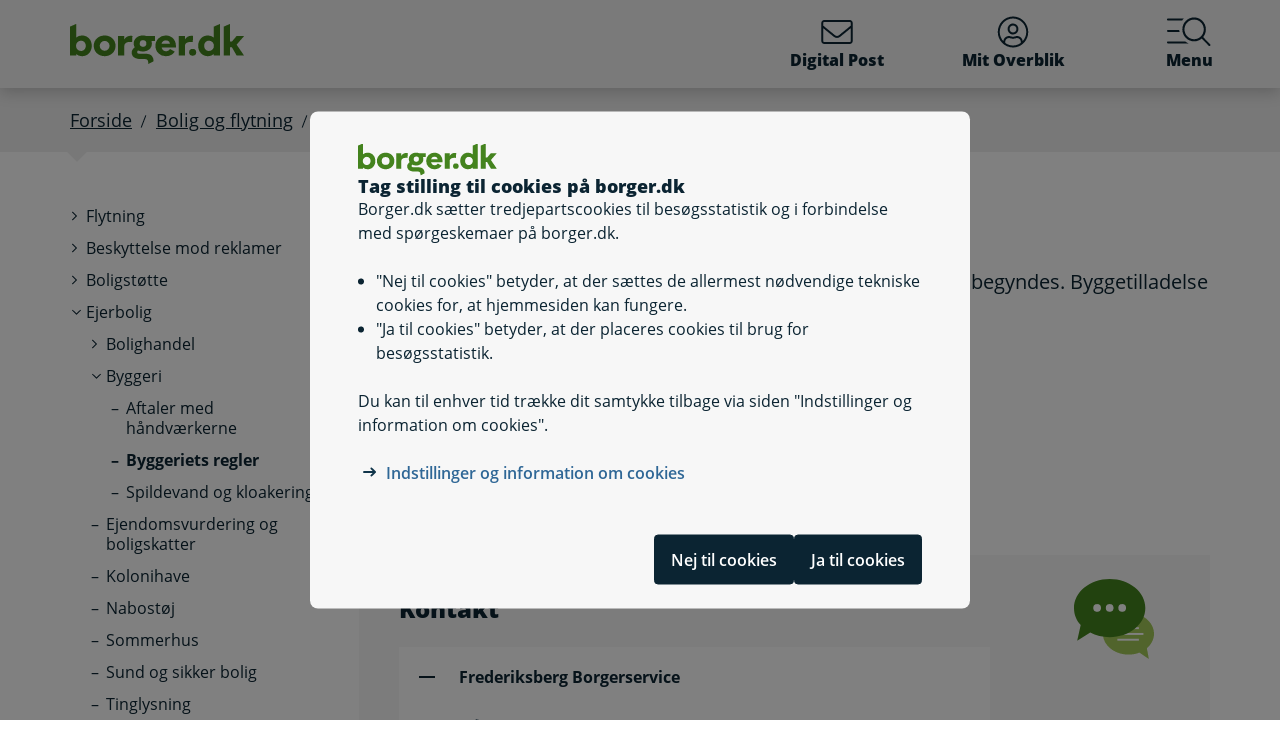

--- FILE ---
content_type: text/html; charset=utf-8
request_url: https://www.borger.dk/Handlingsside?selfserviceId=aa24539d-dbe6-4758-beb1-add9bcaaec65&kommunekode=147&cookieSupport=true
body_size: 50992
content:




<!DOCTYPE html>
<html lang="da">
<head>
    <meta charset="utf-8" />
    <meta http-equiv="X-UA-Compatible" content="IE=edge" />
    <meta name="viewport" content="width=device-width, initial-scale=1" />
    <!-- The above 3 meta tags *must* come first in the head; any other head content must come *after* these tags -->
    
    <link rel="apple-touch-icon" sizes="76x76" href="/dist/img/apple-touch-icon-76x76.png" />
    <link rel="apple-touch-icon" sizes="120x120" href="/dist/img/apple-touch-icon-120x120.png" />
    <link rel="apple-touch-icon" sizes="152x152" href="/dist/img/apple-touch-icon-152x152.png" />
    <link rel="shortcut icon" href="/-/media/Borger/Favicon/b_fav.ico" type="image/vnd.microsoft.icon" />


    
    <link rel="stylesheet" href="/dist/style/app.css?b611a986c68a58a1f742" />

    
<meta name="google-site-verification" content="1do5mR8Vi-7MB5aTVd0N3CuP4IiHw7SevSmKY_F0qso" />
<style>
/* CSS for handling Siteimprove feedback module */
.sz-feedback-toggle-button-icon {display: none !important;}
.sz-feedback-toggle-button-text {padding: 6px !important; margin-left: 0px !important; padding: 0px !important;}
.sz-feedback-toggle-button-text.sz-feedback-main-font-style {margin-left: 0px !important;}

/* fix 457 subbanner i mobilvisning*/

.subheader__username {
   display: inline-block;
}
.mit-overblik .subheader__username {
   display: none;
   @media (min-width: 768px) {
      display: inline-block;
   }
}
</style> 
    


    

    
    <!--#region Metadata-->
     
    

    <meta property="borgerdkform" content="Byggetilladelse og byggeanmeldelse" />
    <meta name="keywords" content="byggetilladelse, byggesag" />
<meta name="ROBOTS" content="INDEX, FOLLOW" />
    <meta name="description" content="Her kan du anmelde p&#229;begyndelse af et byggeri inden arbejdet p&#229;begyndes. Byggetilladelse skal v&#230;re tildelt inden denne anmeldelse." />
    <link rel="canonical" href="https://www.borger.dk/Handlingsside?selfserviceId=aa24539d-dbe6-4758-beb1-add9bcaaec65" />


    <!--#endregion Metadata-->

    <meta name="format-detection" content="telephone=no">

    <title>

Anmeld p&#229;begyndelse af byggeri
</title> 
</head>
<body >
    <div id="modalboks" role="dialog" aria-modal="true" aria-label="modal dialog" class="dialog js-dialog"></div>
    <script src="/borgerscripts/borger-top.js?371857150" defer=""></script> 

    
<!-- DisplayTime {2026-01-22 00:06:04} -->
<!-- Destination {SCD11} -->
<!-- CorrelationId {43f295f4-2fb1-56fe-832f-024c8c71be6f} -->
    
    


<!-- #region Master.cshtml -->



<div data-nosnippet class="cookiebanner js-cookiebanner" role="dialog" aria-modal="true" aria-labelledby="cookiebanner-title" tabindex="-1">
    <div class="cookiebanner__content">
        <div class="cookiebanner__header">
            <img src="/-/media/Borger/Logo/2018/borger_dk_normal.svg" class="cookiebanner__logo" aria-hidden="true">
            <h2 class="cookiebanner__title" id="cookiebanner-title">
                Tag stilling til cookies p&#229; borger.dk
            </h2>
        </div>
        <div class="cookiebanner__description">
<p>Borger.dk s&aelig;tter tredjepartscookies til bes&oslash;gsstatistik og i forbindelse med sp&oslash;rgeskemaer p&aring; borger.dk.</p>
<ul>
    <li>"Nej til cookies" betyder, at der s&aelig;ttes de allermest n&oslash;dvendige tekniske cookies for, at hjemmesiden kan fungere.</li>
    <li>"Ja til cookies" betyder, at der placeres cookies til brug for bes&oslash;gsstatistik.</li>
</ul>
<p>Du kan til enhver tid tr&aelig;kke dit samtykke tilbage via siden "Indstillinger og information om cookies".</p>            <div class="cookiebanner__links">
<ul class="list--links">
    <li><a href="/Om-borger-dk/Jura-cookies-og-tilgaengelighed/beskyttelse-af-personoplysninger/Cookies" title="Artikel på borger.dk om anvendelse af personoplysninger og cookies">Indstillinger og information om cookies</a></li>
</ul>            </div>
        </div>
        <div class="cookiebanner__scroll-gradient"></div>
    </div>
    <div class="cookiebanner__bottom">
        <div class="cookiebanner__buttons">
<form action="/bdkRouting/CookieBanner/RejectCookies" class="cookiebanner__button-wrapper" method="post">                <button type="submit" class="btn btn-blue-dark cookiebanner__button" id="RejectCookieLawButton">
                    Nej til cookies
                </button>
</form>            <form action="/bdkRouting/CookieBanner/AcceptCookies" class="cookiebanner__button-wrapper" method="post">                <button type="submit" class="btn btn-blue-dark cookiebanner__button" id="AcceptCookieLawButton">
                    Ja til cookies
                </button>
</form>        </div>
    </div>
</div>
<div class="dialog-backdrop"></div> 

<!-- #region Borger.dk Banner -->




<!-- headerNav -->
<nav class="navbar navbar-expand js-header mainnavbarcontainer  ">
    <div id="banner" tabindex="-1" class="container h-100">
        <!-- quickactions -->
        


<nav class="jump js-jump" aria-label="Indhold" title="Indhold">
    <ul class="list-unstyled">


<li>
    <a href="#alertComponent" aria-label="G&#229; til driftsmeddelelse" title="G&#229; til driftsmeddelelse">
        <span>G&#229; til driftsmeddelelse</span>
    </a>
</li>

<li>
    <a href="#main" aria-label="G&#229; til sidens indhold" title="G&#229; til sidens indhold">
        <span>G&#229; til sidens indhold</span>
    </a>
</li>    </ul>
</nav>
        <!-- header-logo -->
        


<a class="navbar-brand " href="/">
    <img src="/-/media/Borger/Logo/2018/borger_dk_normal.svg" class="d-flex logo-large logo-print" alt="borger.dk logo">
    <img src="/-/media/Borger/Logo/2018/borger_dk_mobillogo.svg" class="logo-small logo-print-small d-none" alt="borger.dk logo">
    <img src="/-/media/Borger/Logo/2018/borger_dk_normal.svg" class="logo-large d-none d-md-block" alt="borger.dk logo">
    <img src="/-/media/Borger/Logo/2018/borger_dk_mobillogo.svg" class="logo-small d-md-none" alt="borger.dk logo">
        <span class="d-block d-md-none navbar-brand__text">borger.dk</span>

</a>


        <div class="main-nav-container justify-content-end">
            <!-- header-buttons -->
                <ul class="navbar-nav">
                    


<!-- #region Button 1 -->
    <li class="nav-item js-topbar-button" data-method="post" data-tokenId="" data-apiurl="/api/tokenvalues/single" data-accessibilitytext="(u)l&#230;ste besked(er)" data-timeout="10000"  title = "L&#230;s og send sikker Digital Post" >
        <a class="nav-link" href="https://post.borger.dk">
            <svg class="icon-svg"
     aria-hidden="true"
     focusable="false"
     
     >
        <use xlink:href="/dist/img/all-svg-icons.svg?1132ee55975af5c6b38cd24cdbfea5d9#envelope-light"></use>
</svg>
            Digital Post
            <span class="js-topbar-button-serviceplaceholder"></span>
        </a>
    </li>
<!-- #endregion -->
<!-- #region Button 2-->
    <li class="nav-item js-topbar-button" data-method="post" data-tokenId="" data-apiurl="/api/tokenvalues/single" data-accessibilitytext="" data-timeout="10000" >
        <a class="nav-link " href="/mitoverblik">
            <svg class="icon-svg"
     aria-hidden="true"
     focusable="false"
     
     >
        <use xlink:href="/dist/img/all-svg-icons.svg?1132ee55975af5c6b38cd24cdbfea5d9#user-circle-light"></use>
</svg>
            Mit Overblik
            <span class="js-topbar-button-serviceplaceholder"></span>
        </a>
    </li>
<!-- #endregion -->
                    <li class="nav-item js-header-menu-open">
                        <a class="nav-link" href="#" id="openSearchbox" aria-label="Menu med hovedemner p&#229; borger.dk">
<svg class="icon-svg"
     aria-hidden="true"
     focusable="false"
     
     >
        <use xlink:href="/dist/img/all-svg-icons.svg?1132ee55975af5c6b38cd24cdbfea5d9#bgdk-menu-icon"></use>
</svg>                            Menu
                        </a>
                    </li>
                </ul>
        </div>
    </div>
</nav>

<nav class="header-menu  js-header-menu" aria-labelledby="BannerMenuHeader">
    <div class="header-menu__header">
        <h2 tabindex="-1" id="BannerMenuHeader">Menu | borger.dk</h2>
        <button class="btn-no-styling btn-close js-header-menu-close" data-dismiss="modal" aria-label="Luk menu" type="button">
            <svg class="icon-svg icon-close"
     aria-hidden="true"
     focusable="false"
     
     >
        <use xlink:href="/dist/img/all-svg-icons.svg?1132ee55975af5c6b38cd24cdbfea5d9#close"></use>
</svg>
            Luk
        </button>
    </div>
    <div class="header-menu__content">
        



<div class="header-menu__search">
    



<form class="search__form search-atom js-typeahead-search js-searchbox "
      action="/Soeg?k="
      data-endpoint="/api/search"
      data-method="post"
      data-timeout="3000"
      data-debounce-time="300"
      data-placeholder="Søg på borger.dk"
      data-portal-id="ecfef56c-98e7-42f9-9e22-37d9268009ad"
      data-keyword-query-param-name="k"
      data-keyword=""
      data-validation-text-required="Udfyld søgefeltet"
      data-text-search-suggestion="Søg på {0}"
      data-status-assistive-hint="N&#229;r autocomplete resultater er tilg&#230;ngelige kan op og ned knapper anvendes til at se og v&#230;lge."
      data-status-search-results-many="{0} s&#248;geresultater"
      data-status-search-results-one="{0} s&#248;geresultat"
      data-status-search-results-none="Ingen s&#248;geresultater"
      data-status-query-too-short="Indtast {0} eller flere tegn for at se resultater."
      role="search"
>
    <label class="autocomplete-label" for="searchTextBox-65db96b8-d47d-4b07-8c51-dc819889130f">
        Søg på borger.dk
        <input class="search-atom__input-area js-search-text-box" id="searchTextBox-65db96b8-d47d-4b07-8c51-dc819889130f" placeholder="Søg på borger.dk">
    </label>
    <div class="search-atom__input-area js-search-autocomplete-container">
    </div>
    <button class="search-atom__btn" type="submit">
        <svg class="icon-svg search-atom__btn-icon"
     aria-hidden="true"
     focusable="false"
     
     >
        <use xlink:href="/dist/img/all-svg-icons.svg?1132ee55975af5c6b38cd24cdbfea5d9#search-atom-icon"></use>
</svg>
        <span class="sr-only">Søg</span>
    </button>
</form>
</div>
<div class="row header-menu__topic-header">
    <div class="col-12">
        <h3>Alle emner</h3>
    </div>
</div>
<ul class="row header-menu__link-list">
            <li class="col-12 col-lg-4 col-sm-6 header-menu__link-list__item">
                <a href="/familie-og-boern" class="header-menu__link">
                        <img class="header-menu__link-icon" src="/-/media/spritemaps/EmnerSpritemap.svg#Familie" alt="" />
                    <span class="header-menu__link-text">
                        Familie og b&#248;rn
                    </span>
                </a>
            </li>
            <li class="col-12 col-lg-4 col-sm-6 header-menu__link-list__item">
                <a href="/skole-og-uddannelse" class="header-menu__link">
                        <img class="header-menu__link-icon" src="/-/media/spritemaps/EmnerSpritemap.svg#Skole" alt="" />
                    <span class="header-menu__link-text">
                        Skole og uddannelse
                    </span>
                </a>
            </li>
            <li class="col-12 col-lg-4 col-sm-6 header-menu__link-list__item">
                <a href="/sundhed-og-sygdom" class="header-menu__link">
                        <img class="header-menu__link-icon" src="/-/media/spritemaps/EmnerSpritemap.svg#Sundhed" alt="" />
                    <span class="header-menu__link-text">
                        Sundhed og sygdom
                    </span>
                </a>
            </li>
            <li class="col-12 col-lg-4 col-sm-6 header-menu__link-list__item">
                <a href="/internet-og-sikkerhed" class="header-menu__link">
                        <img class="header-menu__link-icon" src="/-/media/spritemaps/EmnerSpritemap.svg#Internet" alt="" />
                    <span class="header-menu__link-text">
                        Internet og sikkerhed
                    </span>
                </a>
            </li>
            <li class="col-12 col-lg-4 col-sm-6 header-menu__link-list__item">
                <a href="/pension-og-efterloen" class="header-menu__link">
                        <img class="header-menu__link-icon" src="/-/media/spritemaps/EmnerSpritemap.svg#Pension_og_efterlon" alt="" />
                    <span class="header-menu__link-text">
                        Pension og efterl&#248;n
                    </span>
                </a>
            </li>
            <li class="col-12 col-lg-4 col-sm-6 header-menu__link-list__item">
                <a href="/handicap" class="header-menu__link">
                        <img class="header-menu__link-icon" src="/-/media/spritemaps/EmnerSpritemap.svg#Handicap" alt="" />
                    <span class="header-menu__link-text">
                        Handicap
                    </span>
                </a>
            </li>
            <li class="col-12 col-lg-4 col-sm-6 header-menu__link-list__item">
                <a href="/arbejde-dagpenge-ferie" class="header-menu__link">
                        <img class="header-menu__link-icon" src="/-/media/spritemaps/EmnerSpritemap.svg#Arbejde" alt="" />
                    <span class="header-menu__link-text">
                        Arbejde, dagpenge, ferie
                    </span>
                </a>
            </li>
            <li class="col-12 col-lg-4 col-sm-6 header-menu__link-list__item">
                <a href="/oekonomi-skat-su" class="header-menu__link">
                        <img class="header-menu__link-icon" src="/-/media/spritemaps/EmnerSpritemap.svg#Okonomi" alt="" />
                    <span class="header-menu__link-text">
                        &#216;konomi, skat, SU
                    </span>
                </a>
            </li>
            <li class="col-12 col-lg-4 col-sm-6 header-menu__link-list__item">
                <a href="/aeldre" class="header-menu__link">
                        <img class="header-menu__link-icon" src="/-/media/spritemaps/EmnerSpritemap.svg#Aeldre" alt="" />
                    <span class="header-menu__link-text">
                        &#198;ldre
                    </span>
                </a>
            </li>
            <li class="col-12 col-lg-4 col-sm-6 header-menu__link-list__item">
                <a href="/bolig-og-flytning" class="header-menu__link">
                        <img class="header-menu__link-icon" src="/-/media/spritemaps/EmnerSpritemap.svg#Bolig_flytning" alt="" />
                    <span class="header-menu__link-text">
                        Bolig og flytning
                    </span>
                </a>
            </li>
            <li class="col-12 col-lg-4 col-sm-6 header-menu__link-list__item">
                <a href="/miljoe-og-energi" class="header-menu__link">
                        <img class="header-menu__link-icon" src="/-/media/spritemaps/EmnerSpritemap.svg#Miljo_energi" alt="" />
                    <span class="header-menu__link-text">
                        Milj&#248; og energi
                    </span>
                </a>
            </li>
            <li class="col-12 col-lg-4 col-sm-6 header-menu__link-list__item">
                <a href="/transport-trafik-rejser" class="header-menu__link">
                        <img class="header-menu__link-icon" src="/-/media/spritemaps/EmnerSpritemap.svg#Trafik" alt="" />
                    <span class="header-menu__link-text">
                        Transport, trafik, rejser
                    </span>
                </a>
            </li>
            <li class="col-12 col-lg-4 col-sm-6 header-menu__link-list__item">
                <a href="/danskere-i-udlandet" class="header-menu__link">
                        <img class="header-menu__link-icon" src="/-/media/spritemaps/EmnerSpritemap.svg#Danskere_udlandet" alt="" />
                    <span class="header-menu__link-text">
                        Danskere i udlandet
                    </span>
                </a>
            </li>
            <li class="col-12 col-lg-4 col-sm-6 header-menu__link-list__item">
                <a href="/udlaendinge-i-danmark" class="header-menu__link">
                        <img class="header-menu__link-icon" src="/-/media/spritemaps/EmnerSpritemap.svg#Udlaendige_i_danmark" alt="" />
                    <span class="header-menu__link-text">
                        Udl&#230;ndinge i Danmark
                    </span>
                </a>
            </li>
            <li class="col-12 col-lg-4 col-sm-6 header-menu__link-list__item">
                <a href="/samfund-og-rettigheder" class="header-menu__link">
                        <img class="header-menu__link-icon" src="/-/media/spritemaps/EmnerSpritemap.svg#Samfund" alt="" />
                    <span class="header-menu__link-text">
                        Samfund og rettigheder
                    </span>
                </a>
            </li>
            <li class="col-12 col-lg-4 col-sm-6 header-menu__link-list__item">
                <a href="/politi-retsvaesen-forsvar" class="header-menu__link">
                        <img class="header-menu__link-icon" src="/-/media/spritemaps/EmnerSpritemap.svg#Politi_retsvaesen_forsvar" alt="" />
                    <span class="header-menu__link-text">
                        Politi, retsv&#230;sen, forsvar
                    </span>
                </a>
            </li>
            <li class="col-12 col-lg-4 col-sm-6 header-menu__link-list__item">
                <a href="/kultur-og-fritid" class="header-menu__link">
                        <img class="header-menu__link-icon" src="/-/media/spritemaps/EmnerSpritemap.svg#Kultur_fritid" alt="" />
                    <span class="header-menu__link-text">
                        Kultur og fritid
                    </span>
                </a>
            </li>
</ul>

    </div>
</nav>
<div class="header-menu__overlay js-header-menu-overlay d-print-none">
</div>
<!-- #endregion Borger.dk Banner -->

<!-- #region OperatingInformation content -->




<!-- #endregion OperatingInformation content -->


    

<nav aria-label="Br&#248;dkrumme" class="breadcrumb-wrapper d-none d-lg-block">
    <div class="container">
        <ol class="breadcrumb">

                        <li class="breadcrumb-item">

<a href="/">
    Forside
</a></li>
                        <li class="breadcrumb-item">

<a href="/bolig-og-flytning">
    Bolig og flytning
</a></li>
                        <li class="breadcrumb-item">Ejerbolig</li>
                        <li class="breadcrumb-item">Byggeri</li>
                        <li class="breadcrumb-item">

<a href="/bolig-og-flytning/Ejerbolig/Byggeri/Byggeriets-regler">
    Byggeriets regler
</a></li>
                        <li class="breadcrumb-item active" aria-current="page">Anmeld p&#229;begyndelse af byggeri</li>

        </ol>
    </div>
</nav> 


<!-- #region Main content -->
<div class="container container-main flex-fill">
    <div id="top-anchor"></div>
    <!-- #region Page content-->

    <div>
        




<div class="row no-gutters-sm">
    <div class="col-12 col-lg-3">
        



<nav aria-label="Emner">
    <!-- MENU FOR MOBILE DEVICES - START -->
    <div class="btn-group d-lg-none breadcrumb-menu">
        <button class="btn btn-secondary breadcrumb-menu__btn-menu collapsed" type="button" data-toggle="collapse" data-target="#leftmenu" aria-expanded="false" aria-controls="leftmenu">
            <span class="chevron" aria-hidden="true" id="left-menu-icon">
                <svg class="icon-svg"
     aria-hidden="true"
     focusable="false"
     
     >
        <use xlink:href="/dist/img/all-svg-icons.svg?1132ee55975af5c6b38cd24cdbfea5d9#chevron-down-regular"></use>
</svg>
            </span>
            <span>
                Alt om bolig og flytning
            </span>
        </button>
        <a class="btn btn-grey breadcrumb-menu__btn-back" href="/">Forside</a>
    </div>
    <!-- MENU FOR MOBILE DEVICES - START -->
    <!-- MENU FOR DESKTOPS - START -->
    <div id="leftmenu" class="collapse d-lg-block">
        <div class="p-4 p-lg-0">
            <ul class="nav d-lg-none">
                <li class="nav-item">
                    <a class="nav-link nav-link--topic" href="/bolig-og-flytning">
                        <span>Bolig og flytning</span>
                    </a>
                </li>
            </ul>



<ul class="nav collapse show" id="collapse-5e26bc71-aa21-48ff-b415-0eb65984d4cb">
        <li class="nav-item">
                    <a href="/bolig-og-flytning/flytning_oversigt" class="nav-link nav-link--folder collapsed">
                        <span>Flytning</span>
                    </a>



<ul class="nav collapse pl-4" id="collapse-e2e234ef-1a30-4629-b1a6-efc7b40dddf0">
        <li class="nav-item">
                <a href="/bolig-og-flytning/flytning_oversigt/flytning-i-danmark" class="nav-link"
                   >
                   <span>Flytning i Danmark</span>
                </a>
        </li>
        <li class="nav-item">
                <a href="/bolig-og-flytning/flytning_oversigt/udrejse-fra-danmark-i-mere-end-6-maaneder" class="nav-link"
                   >
                   <span>Udrejse fra Danmark i mere end 6 måneder</span>
                </a>
        </li>
        <li class="nav-item">
                <a href="/bolig-og-flytning/flytning_oversigt/Flyt-til-Danmark" class="nav-link"
                   >
                   <span>Flytning til Danmark</span>
                </a>
        </li>
        <li class="nav-item">
                <a href="/bolig-og-flytning/flytning_oversigt/navne-og-adressebeskyttelse" class="nav-link"
                   >
                   <span>Navne- og adressebeskyttelse</span>
                </a>
        </li>
</ul>        </li>
        <li class="nav-item">
                    <a href="/bolig-og-flytning/beskyttelse-mod-reklamer" class="nav-link nav-link--folder collapsed">
                        <span>Beskyttelse mod reklamer</span>
                    </a>



<ul class="nav collapse pl-4" id="collapse-4686b1fb-d883-427e-83f0-cabc10b8dd04">
        <li class="nav-item">
                <a href="/bolig-og-flytning/beskyttelse-mod-reklamer/Registrering-af-forbrugeroplysninger" class="nav-link"
                   >
                   <span>Registrering af forbrugeroplysninger</span>
                </a>
        </li>
        <li class="nav-item">
                <a href="/bolig-og-flytning/beskyttelse-mod-reklamer/Robinsonlisten-markedsfoeringsbeskyttelse" class="nav-link"
                   >
                   <span>Robinsonlisten - markedsføringsbeskyttelse</span>
                </a>
        </li>
</ul>        </li>
        <li class="nav-item">
                    <a href="/bolig-og-flytning/Boligstoette-oversigt" class="nav-link nav-link--folder collapsed">
                        <span>Boligstøtte</span>
                    </a>



<ul class="nav collapse pl-4" id="collapse-63037296-9f7e-4722-88b3-728c82c4ecf4">
        <li class="nav-item">
                    <a href="#" data-target="#collapse-b6f45c88-2c38-4276-823d-db2a714f1b3c" class="nav-link nav-link--folder collapsed" data-toggle="collapse" role="button"
                       
                       aria-expanded="false" aria-controls="collapse-b6f45c88-2c38-4276-823d-db2a714f1b3c">
                        <span>Særligt for dig, der ...</span>
                    </a>



<ul class="nav collapse pl-4" id="collapse-b6f45c88-2c38-4276-823d-db2a714f1b3c">
        <li class="nav-item">
                <a href="/bolig-og-flytning/Boligstoette-oversigt/boligstoette-saerligt-for-dig-der-er/boligstoette-saerligt-for-dig-der-er-pensionist" class="nav-link"
                   >
                   <span>Særligt for dig, der er pensionist</span>
                </a>
        </li>
        <li class="nav-item">
                <a href="/bolig-og-flytning/Boligstoette-oversigt/boligstoette-saerligt-for-dig-der-er/boligstoette-saerligt-for-dig-der-er-studerende" class="nav-link"
                   >
                   <span>Særligt for dig, der er studerende</span>
                </a>
        </li>
        <li class="nav-item">
                <a href="/bolig-og-flytning/Boligstoette-oversigt/boligstoette-saerligt-for-dig-der-er/boligstoette-saerligt-for-dig-der-modtager-kontanthjaelp" class="nav-link"
                   >
                   <span>Særligt for dig, der modtager kontanthjælp</span>
                </a>
        </li>
        <li class="nav-item">
                <a href="/bolig-og-flytning/Boligstoette-oversigt/boligstoette-saerligt-for-dig-der-er/boligstoette-saerligt-for-dig-der-bor-i-anvist-bolig" class="nav-link"
                   >
                   <span>Særligt for dig, der bor i anvist bolig, er stærkt bevægelseshæmmet eller modtager BPA</span>
                </a>
        </li>
</ul>        </li>
        <li class="nav-item">
                <a href="/bolig-og-flytning/Boligstoette-oversigt/soeg-boligstoette" class="nav-link"
                   >
                   <span>Søg boligstøtte</span>
                </a>
        </li>
        <li class="nav-item">
                <a href="/bolig-og-flytning/Boligstoette-oversigt/boligstoette-giv-besked-om-aendringer" class="nav-link"
                   >
                   <span>Giv besked om ændringer</span>
                </a>
        </li>
        <li class="nav-item">
                <a href="/bolig-og-flytning/Boligstoette-oversigt/stop-din-boligstoette" class="nav-link"
                   >
                   <span>Stop boligstøtte</span>
                </a>
        </li>
        <li class="nav-item">
                <a href="/bolig-og-flytning/Boligstoette-oversigt/fuldmagt-hjaelp-en-anden-med-boligstoette" class="nav-link"
                   >
                   <span>Hjælp en anden med boligstøtte</span>
                </a>
        </li>
        <li class="nav-item">
                <a href="/bolig-og-flytning/Boligstoette-oversigt/boligstoette-forstaa-dit-brev" class="nav-link"
                   >
                   <span>Forstå dit brev</span>
                </a>
        </li>
</ul>        </li>
        <li class="nav-item">
                    <a href="#" data-target="#collapse-99ce8d03-9106-4744-870d-4f8f44842044" class="nav-link nav-link--folder" data-toggle="collapse" role="button"
                       
                       aria-expanded="true" aria-controls="collapse-99ce8d03-9106-4744-870d-4f8f44842044">
                        <span>Ejerbolig</span>
                    </a>



<ul class="nav collapse show pl-4" id="collapse-99ce8d03-9106-4744-870d-4f8f44842044">
        <li class="nav-item">
                    <a href="#" data-target="#collapse-aa216182-33bc-4c73-960c-567221bb28db" class="nav-link nav-link--folder collapsed" data-toggle="collapse" role="button"
                       
                       aria-expanded="false" aria-controls="collapse-aa216182-33bc-4c73-960c-567221bb28db">
                        <span>Bolighandel</span>
                    </a>



<ul class="nav collapse pl-4" id="collapse-aa216182-33bc-4c73-960c-567221bb28db">
        <li class="nav-item">
                <a href="/bolig-og-flytning/Ejerbolig/Bolighandel/Koeb-af-ejerbolig" class="nav-link"
                   >
                   <span>Køb af ejerbolig</span>
                </a>
        </li>
        <li class="nav-item">
                <a href="/bolig-og-flytning/Ejerbolig/Bolighandel/Salg-af-ejerbolig" class="nav-link"
                   >
                   <span>Salg af ejerbolig</span>
                </a>
        </li>
        <li class="nav-item">
                <a href="/bolig-og-flytning/Ejerbolig/Bolighandel/tinglysning" class="nav-link"
                   >
                   <span>Tinglysning</span>
                </a>
        </li>
</ul>        </li>
        <li class="nav-item">
                    <a href="#" data-target="#collapse-1b80ad1c-d344-44ba-ab72-f4190915900e" class="nav-link nav-link--folder" data-toggle="collapse" role="button"
                       
                       aria-expanded="true" aria-controls="collapse-1b80ad1c-d344-44ba-ab72-f4190915900e">
                        <span>Byggeri</span>
                    </a>



<ul class="nav collapse show pl-4" id="collapse-1b80ad1c-d344-44ba-ab72-f4190915900e">
        <li class="nav-item">
                <a href="/bolig-og-flytning/Ejerbolig/Byggeri/Aftaler-med-haandvaerkerne" class="nav-link"
                   >
                   <span>Aftaler med håndværkerne</span>
                </a>
        </li>
        <li class="nav-item">
                <a href="/bolig-og-flytning/Ejerbolig/Byggeri/Byggeriets-regler" class="nav-link active"
                   aria-current="page">
                   <span>Byggeriets regler</span>
                </a>
        </li>
        <li class="nav-item">
                <a href="/bolig-og-flytning/Ejerbolig/Byggeri/Spildevand-og-kloakering" class="nav-link"
                   >
                   <span>Spildevand og kloakering</span>
                </a>
        </li>
</ul>        </li>
        <li class="nav-item">
                <a href="/bolig-og-flytning/Ejerbolig/ejendomsvurdering--grundskyld-og-ejendomsvaerdiskat" class="nav-link"
                   >
                   <span>Ejendomsvurdering og boligskatter</span>
                </a>
        </li>
        <li class="nav-item">
                <a href="/bolig-og-flytning/Ejerbolig/kolonihave" class="nav-link"
                   >
                   <span>Kolonihave</span>
                </a>
        </li>
        <li class="nav-item">
                <a href="/bolig-og-flytning/Ejerbolig/Nabostoej" class="nav-link"
                   >
                   <span>Nabostøj</span>
                </a>
        </li>
        <li class="nav-item">
                <a href="/bolig-og-flytning/Ejerbolig/Sommerhus" class="nav-link"
                   >
                   <span>Sommerhus</span>
                </a>
        </li>
        <li class="nav-item">
                <a href="/bolig-og-flytning/Ejerbolig/Sund-og-sikker-bolig" class="nav-link"
                   >
                   <span>Sund og sikker bolig</span>
                </a>
        </li>
        <li class="nav-item">
                <a href="/bolig-og-flytning/Ejerbolig/tinglysning" class="nav-link"
                   >
                   <span>Tinglysning</span>
                </a>
        </li>
</ul>        </li>
        <li class="nav-item">
                    <a href="#" data-target="#collapse-c588b3c4-0e81-401e-aebf-d4b54af099ad" class="nav-link nav-link--folder collapsed" data-toggle="collapse" role="button"
                       
                       aria-expanded="false" aria-controls="collapse-c588b3c4-0e81-401e-aebf-d4b54af099ad">
                        <span>Lejebolig</span>
                    </a>



<ul class="nav collapse pl-4" id="collapse-c588b3c4-0e81-401e-aebf-d4b54af099ad">
        <li class="nav-item">
                <a href="/bolig-og-flytning/Lejebolig/beboerklagenaevn-og-huslejenaevn" class="nav-link"
                   >
                   <span>Beboerklagenævn og Huslejenævn</span>
                </a>
        </li>
        <li class="nav-item">
                <a href="/bolig-og-flytning/Lejebolig/Laan-til-beboerindskud" class="nav-link"
                   >
                   <span>Lån til beboerindskud</span>
                </a>
        </li>
        <li class="nav-item">
                <a href="/bolig-og-flytning/Lejebolig/Nabostoej" class="nav-link"
                   >
                   <span>Nabostøj</span>
                </a>
        </li>
        <li class="nav-item">
                <a href="/bolig-og-flytning/Lejebolig/Soeg-en-lejebolig" class="nav-link"
                   >
                   <span>Søg en lejebolig</span>
                </a>
        </li>
        <li class="nav-item">
                <a href="/bolig-og-flytning/Lejebolig/Stoette-til-bygningsfornyelse-privat-lejebolig" class="nav-link"
                   >
                   <span>Støtte til bygningsfornyelse - privat lejebolig</span>
                </a>
        </li>
        <li class="nav-item">
                <a href="/bolig-og-flytning/Lejebolig/Ungdomsboliger" class="nav-link"
                   >
                   <span>Ungdomsboliger</span>
                </a>
        </li>
</ul>        </li>
        <li class="nav-item">
                <a href="/bolig-og-flytning/Andelsbolig" class="nav-link"
                   >
                   <span>Andelsbolig</span>
                </a>
        </li>
        <li class="nav-item">
                <a href="/bolig-og-flytning/post-til-doeren" class="nav-link"
                   >
                   <span>Post til døren ved handicap</span>
                </a>
        </li>
</ul>
        </div>
    </div>
    <!-- MENU FOR DESKTOPS - END -->
</nav> 
    </div>
    <div id="main" tabindex="-1" role="main" class="col-12 col-lg-9 js-jumptarget" aria-label="Sideindhold">
        <div class="container-content">
            


<header class="page-title">
    <h1>

Anmeld p&#229;begyndelse af byggeri
</h1>
</header>
                <div class="container-content-sm-padding">
                    <div class="row no-gutters-sm">
                        <div class="col-12">
                            


<div class="lead mb-4 mb-md-6 selfservice-description">
    <p>Her kan du anmelde påbegyndelse af et byggeri, inden arbejdet påbegyndes. Byggetilladelse skal være tildelt inden denne anmeldelse.</p>
</div>







<div class="js-actionDeviceInformation d-none"
     data-okButton="Forts&#230;t"
     data-cancelButton="Fortryd"
     data-title="Information"
     data-criticalMessage="Denne l&#248;sning virker ikke p&#229; mobil eller tablet. Brug en computer i stedet."
     data-mobileSuitabilityMessage=""
     data-mobileSuitabilityPhone="-1"
     data-mobileSuitabilityTablet="-1">
</div>

    <div class="action-button component-margin-large js-self-service-visibility-toggle-on-device-detection">
        <a href="https://www.bygogmiljoe.dk" role="button" class="btn btn-lg btn-primary disabledUntilMunicipalityChosen" data-behaviour="link" target="_blank">
            Videre
        </a>
    </div>


<div class="wellbox component-margin municipality-webpart well-white no-padding no-border bg-white" role='complementary' aria-label='Vælg kommune'>
    
    
    


<div class="municipality-selector d-flex h-100 municipality-selector--simple">
    <div class="municipality-selector__text-col">






<form action="/bdkRouting/MunicipalitySelectorActionPage/SetMunicipality" id="municipalitySelector" method="post">

<div class="js-municipality-selector">
    <label for="municipalitySelect" class="sr-only font-weight-semi-bold">
        V&#230;lg kommune
    </label>
    <div class="d-flex">
        <select class="form-control" id="municipalitySelect" name="municipalitySelect">
                <option value="000"   >V&#230;lg kommune</option>
                <option value="165"   >Albertslund</option>
                <option value="201"   >Aller&#248;d</option>
                <option value="420"   >Assens</option>
                <option value="151"   >Ballerup</option>
                <option value="530"   >Billund</option>
                <option value="400"   >Bornholm</option>
                <option value="153"   >Br&#248;ndby</option>
                <option value="810"   >Br&#248;nderslev</option>
                <option value="155"   >Drag&#248;r</option>
                <option value="240"   >Egedal</option>
                <option value="561"   >Esbjerg</option>
                <option value="563"   >Fan&#248;</option>
                <option value="710"   >Favrskov</option>
                <option value="320"   >Faxe</option>
                <option value="210"   >Fredensborg</option>
                <option value="607"   >Fredericia</option>
                <option value="147" selected  >Frederiksberg</option>
                <option value="813"   >Frederikshavn</option>
                <option value="250"   >Frederikssund</option>
                <option value="190"   >Fures&#248;</option>
                <option value="430"   >Faaborg-Midtfyn</option>
                <option value="157"   >Gentofte</option>
                <option value="159"   >Gladsaxe</option>
                <option value="161"   >Glostrup</option>
                <option value="253"   >Greve</option>
                <option value="270"   >Gribskov</option>
                <option value="376"   >Guldborgsund</option>
                <option value="510"   >Haderslev</option>
                <option value="260"   >Halsn&#230;s</option>
                <option value="766"   >Hedensted</option>
                <option value="217"   >Helsing&#248;r</option>
                <option value="163"   >Herlev</option>
                <option value="657"   >Herning</option>
                <option value="219"   >Hiller&#248;d</option>
                <option value="860"   >Hj&#248;rring</option>
                <option value="316"   >Holb&#230;k</option>
                <option value="661"   >Holstebro</option>
                <option value="615"   >Horsens</option>
                <option value="167"   >Hvidovre</option>
                <option value="169"   >H&#248;je-Taastrup</option>
                <option value="223"   >H&#248;rsholm</option>
                <option value="756"   >Ikast-Brande</option>
                <option value="183"   >Ish&#248;j</option>
                <option value="849"   >Jammerbugt</option>
                <option value="326"   >Kalundborg</option>
                <option value="440"   >Kerteminde</option>
                <option value="621"   >Kolding</option>
                <option value="101"   >K&#248;benhavn</option>
                <option value="259"   >K&#248;ge</option>
                <option value="482"   >Langeland</option>
                <option value="350"   >Lejre</option>
                <option value="665"   >Lemvig</option>
                <option value="360"   >Lolland</option>
                <option value="173"   >Lyngby-Taarb&#230;k</option>
                <option value="825"   >L&#230;s&#248;</option>
                <option value="846"   >Mariagerfjord</option>
                <option value="410"   >Middelfart</option>
                <option value="773"   >Mors&#248;</option>
                <option value="707"   >Norddjurs</option>
                <option value="480"   >Nordfyns</option>
                <option value="450"   >Nyborg</option>
                <option value="370"   >N&#230;stved</option>
                <option value="727"   >Odder</option>
                <option value="461"   >Odense</option>
                <option value="306"   >Odsherred</option>
                <option value="730"   >Randers</option>
                <option value="840"   >Rebild</option>
                <option value="760"   >Ringk&#248;bing-Skjern</option>
                <option value="329"   >Ringsted</option>
                <option value="265"   >Roskilde</option>
                <option value="230"   >Rudersdal</option>
                <option value="175"   >R&#248;dovre</option>
                <option value="741"   >Sams&#248;</option>
                <option value="740"   >Silkeborg</option>
                <option value="746"   >Skanderborg</option>
                <option value="779"   >Skive</option>
                <option value="330"   >Slagelse</option>
                <option value="269"   >Solr&#248;d</option>
                <option value="340"   >Sor&#248;</option>
                <option value="336"   >Stevns</option>
                <option value="671"   >Struer</option>
                <option value="479"   >Svendborg</option>
                <option value="706"   >Syddjurs</option>
                <option value="540"   >S&#248;nderborg</option>
                <option value="787"   >Thisted</option>
                <option value="550"   >T&#248;nder</option>
                <option value="185"   >T&#229;rnby</option>
                <option value="187"   >Vallensb&#230;k</option>
                <option value="573"   >Varde</option>
                <option value="575"   >Vejen</option>
                <option value="630"   >Vejle</option>
                <option value="820"   >Vesthimmerland</option>
                <option value="791"   >Viborg</option>
                <option value="390"   >Vordingborg</option>
                <option value="492"   >&#198;r&#248;</option>
                <option value="580"   >Aabenraa</option>
                <option value="851"   >Aalborg</option>
                <option value="751"   >Aarhus</option>
        </select>
        <button class="municipality-selector__button ml-1 btn btn-blue-dark js-idp-change-button invisible" 
                tabindex="-1"
                type="submit">
            OK
        </button>
    </div>
</div></form>    </div>
</div>
</div>


<div class="guide-link">&#160;</div>    <script src="/borgerscripts/borger-editorial-31a373d7-1ee5-4f76-a5a4-9bb8ec8e9107.js?-1089228457" defer=""></script>







<div id="contacts-abacfb4f-d331-471d-ae29-d70b448dfd25" class="wellbox component-margin bg-grey  p-4 p-md-5 p-lg-7 contact-information-container">
    <h2 class="wellbox-heading h3">Kontakt</h2>



    


<div class="accordion-list public-contact-accordion js-public-contact" id="pclist-abacfb4f-d331-471d-ae29-d70b448dfd25">
        <div class="accordion-item">
            <div class="accordion-item__header">
                <button class="btn-no-styling accordion-item__toggle" type="button" data-toggle="collapse" data-target="#pc-81222b96-e0cd-4204-9cfe-811ec1275c4d" aria-expanded="true" aria-controls="pc-81222b96-e0cd-4204-9cfe-811ec1275c4d">
                    Frederiksberg Borgerservice
                </button>
            </div>
            <div class="collapse show" id="pc-81222b96-e0cd-4204-9cfe-811ec1275c4d">
                <div class="accordion-item__content">
                    <div class="content-text" itemscope>
                                
                                    

<p class="contact-item">
    
    <svg class="icon-svg icon-phone"
     aria-hidden="true"
     focusable="false"
     
     >
        <use xlink:href="/dist/img/all-svg-icons.svg?1132ee55975af5c6b38cd24cdbfea5d9#phone-bounding_box"></use>
</svg><a href="tel:+4538212121" aria-label="Telefon nummer 38&#160;21&#160;21&#160;21">38&#160;21&#160;21&#160;21</a>

</p>
                                

                                <div class="accordion-list public-contact-accordion" id="pclist-abacfb4f-d331-471d-ae29-d70b448dfd25-81222b96-e0cd-4204-9cfe-811ec1275c4d-cplist">
                                            <div class="accordion-item accordion-item--public-contant-simple">
                                                <div class="accordion-item__header">
                                                    <a class="btn-no-styling accordion-item__toggle" href="https://www.frederiksberg.dk/borgerservice/tidsbestilling" target="_blank">
                                                        <svg class="icon-svg"
     aria-hidden="true"
     focusable="false"
     
     >
        <use xlink:href="/dist/img/all-svg-icons.svg?1132ee55975af5c6b38cd24cdbfea5d9#home"></use>
</svg>
                                                        Bestil tid til betjening i Borgerservice
                                                    </a>
                                                </div>
                                            </div>
                                            <div class="accordion-item accordion-item--public-contant-simple">
                                                <div class="accordion-item__header">
                                                    <a class="btn-no-styling accordion-item__toggle" href="https://www.frederiksberg.dk/en/citizen-services/citizen-service-center" target="_blank">
                                                        <svg class="icon-svg"
     aria-hidden="true"
     focusable="false"
     
     >
        <use xlink:href="/dist/img/all-svg-icons.svg?1132ee55975af5c6b38cd24cdbfea5d9#home"></use>
</svg>
                                                        Book an appointment with Citizen Service
                                                    </a>
                                                </div>
                                            </div>
                                </div>
                    </div>
                </div>
            </div>
        </div>
</div>

</div>
                        </div>
                    </div>
                </div>
                                        <div class="row no-gutters-sm">
                    <div class="col-12">
                        
                    </div>
                </div>
                    </div>
    </div>
</div>
    </div>
    <!-- #endregion Page content -->
</div>
<!-- #endregion Main content -->
<!-- #region Borger.dk Footer -->



<footer class="footer">
    <div class="container">
            <div class="footer__logo mb-5 mb-lg-7">
                <img aria-hidden="true" src="/-/media/Borger/Logo/2018/borger_dk_inverted.svg" alt="borger.dk logo">
            </div>
        <div class="row">
            <div class="col-12 col-md-7 col-lg-8">
                <div class="row">
    <div class="col-12 col-lg-6">
        <ul class="list--links mb-2">
            <li class="footer__nav-item">
                <a href="/hjaelp-og-vejledning/kontakt">Kontakt</a>
            </li>
            <li class="footer__nav-item">
                <a href="/om-borger-dk/Find-en-myndighed">Find din kommune eller anden myndighed</a>
            </li>
           
            <li class="footer__nav-item">
                <a href="/hjaelp-og-vejledning">Hjælp og vejledning</a>
            </li>
            <li class="footer__nav-item">
                <a href="/skal-du-hjaelpe-en-anden">Skal du hjælpe en anden?</a>
            </li>
        </ul>
    </div>
    <div class="col-12 col-lg-6">
        <ul class="list--links">
            <li class="footer__nav-item">
                <a href="/was" target="_blank">Tilgængelighedserklæring</a>
            </li>
            <li class="footer__nav-item">
                <a href="/Om-borger-dk/Jura-cookies-og-tilgaengelighed/beskyttelse-af-personoplysninger">Cookies og privatlivspolitik</a>
            </li>
            <li class="footer__nav-item">
                <a href="/om-borger-dk">Om borger.dk</a>
            </li> 
            <li class="footer__nav-item">
                <a lang="en" href="https://lifeindenmark.borger.dk">Information in English: lifeindenmark.dk</a>
            </li>
         </ul>
    </div>
</div>
            </div>

                <div class="col-12 col-md-5 col-lg-4">
                    

<div class="border border-green-light rounded p-5 p-md-6 pt-md-7 mt-6 mt-md-0" id="accessibilityComponent" tabindex="-1">
    <h3 class="h4 text-white mb-5">Webtilg&#230;ngelighed</h3>

        <div class="footer__accessibility-item">



<img src="/-/media/Borger/icons/tegn-white.svg" alt="" />
<button class="toggle-switch js-accessibility-toggle"
        type="button"
        role="switch"
        aria-checked="false">
    <label class="footer__accessibility-item-interactive">
        Adgang med tegn
    </label>
</button>

<script src="/borgerscripts/borger-accessibilitytoggle-1d0549be-fdf6-4d89-a9c7-64905bdd99ef.js?-1546865226" defer=""></script>

        </div>
        <div class="footer__accessibility-item">

    <img src="/-/media/Borger/icons/volume-up-light-white.svg" alt="" />


<a href="https://www.borger.dk/hjaelp-og-vejledning/hvad-har-du-brug-for-hjaelp-til/borger-dk/teknisk-hjaelp/oplaesning-af-indhold">
    Guide til opl&#230;sning af tekst
</a>
        </div>
</div>


                </div>
        </div>
    </div>
</footer>


<!-- #endregion Borger.dk Footer -->
<!-- #region Borger.dk ThirdPartyCookieDetection -->



<div class="js-third-party-cookie-detection" data-endpoint="/api/ThirdPartyCookie" data-timeout="0" data-step1-url="https://borger.fobs.dk/ThirdPartyCookieCheck/step1.js.aspx" data-step2-url="https://borger.fobs.dk/ThirdPartyCookieCheck/step2.js.aspx"></div>
<!-- #endregion Borger.dk ThirdPartyCookieDetection -->
<!-- #region Borger.dk DeviceDetection -->




<div class="js-device-detection" data-endpoint="/api/devicedetection" data-timeout="10000"></div>
<!-- #endregion Borger.dk DeviceDetection -->
<!-- #region Borger.dk IdpChangeModal -->

<!-- #endregion Borger.dk IdpChangeModal -->
<!-- #region Borger.dk BackEndModal -->

<!-- #endregion Borger.dk BackEndModal -->
<!-- #region Borger.dk LogoutWarning -->

<!-- #endregion LogoutWarning -->
<!-- #endregion Master.cshtml -->
    
    <script src="/dist/js/app.js?3996a4e8d0db1e55cd0d"></script>
    <script src="/dist/js/vendor.js?9f250b0ffa3bd1adf017"></script>
    <script src="/dist/js/shared.js?6e24c143018c7afeea7f"></script>

    <script src="//ressourcer.borger.dk/cdhsign/cdh_player.js" defer=""></script>
 
    <script src="/borgerscripts/borger-bottom.js?1102014274" defer=""></script> 
     
    

</body>
</html>

--- FILE ---
content_type: image/svg+xml
request_url: https://www.borger.dk/dist/img/all-svg-icons.svg?1132ee55975af5c6b38cd24cdbfea5d9
body_size: 33897
content:
<svg xmlns="http://www.w3.org/2000/svg" xmlns:xlink="http://www.w3.org/1999/xlink" width="640" height="28376.216"><symbol id="adjust" viewBox="0 0 512 512"><path fill="currentColor" d="M256 40c119.945 0 216 97.337 216 216 0 119.945-97.337 216-216 216-119.945 0-216-97.337-216-216 0-119.945 97.337-216 216-216m0-32C119.033 8 8 119.033 8 256s111.033 248 248 248 248-111.033 248-248S392.967 8 256 8zm-32 124.01v247.98c-53.855-13.8-96-63.001-96-123.99 0-60.99 42.145-110.19 96-123.99M256 96c-88.366 0-160 71.634-160 160s71.634 160 160 160V96z"/></symbol><use xlink:href="#adjust" width="512" height="512"/><symbol fill="none" id="aeldre" viewBox="0 0 24 24"><path d="M12.105 5.615a2.81 2.81 0 0 1-2.802-2.807A2.81 2.81 0 0 1 12.105 0a2.81 2.81 0 0 1 2.803 2.808 2.81 2.81 0 0 1-2.803 2.807Zm0-4.546a1.744 1.744 0 0 0 0 3.488 1.744 1.744 0 0 0 0-3.488Z" fill="#447A23"/><path d="M13.59 24c-.674 0-1.457-.466-1.579-1.546-.342 1.08-.915 1.545-1.595 1.545-1.007 0-1.441-.68-1.441-1.534l-.39-8.88c.22 1.095-.75 1.677-1.323 1.72-.479.031-.95-.112-1.285-.399-.34-.286-.51-.679-.472-1.077l.523-5.34c.17-1.736 1.92-3.094 3.985-3.094h3.973c2.066 0 3.816 1.358 3.986 3.094l.523 5.335c.038.403-.132.796-.473 1.082a1.81 1.81 0 0 1-1.284.399c-.535-.038-1.268-.508-1.265-1.63-.007 3.806-.415 8.716-.415 8.78.006.838-.46 1.544-1.468 1.544Zm-1.921-9.56h.743l.611 8.014c0 .266.258.483.567.483.315 0 .573-.217.573-.483 0-.106.544-10.07.412-13.472-.013-.313-.12-.797.325-.928.446-.132.717.722.736.881l.882 4.979a.38.38 0 0 0 .333.329.412.412 0 0 0 .296-.09.293.293 0 0 0 .107-.244l-.522-5.335c-.12-1.189-1.316-2.123-2.733-2.123h-3.973c-1.417 0-2.62.929-2.733 2.123l-.522 5.335a.29.29 0 0 0 .107.244.438.438 0 0 0 .296.09.37.37 0 0 0 .333-.33l.747-4.93c.145-.818.469-.945.72-.945.41 0 .381.291.381.944l.501 13.473c0 .265.258.483.573.483.315 0 .573-.218.573-.483l.667-8.016Z" fill="#447A23"/></symbol><use fill="none" xlink:href="#aeldre" y="512" width="24" height="24"/><symbol id="alert_blaa" viewBox="0 0 56 56"><g id="Page-1" stroke="none" stroke-width="1" fill="currentColor" fill-rule="evenodd"><g id="Fejlmelding---Information" transform="translate(-171 -312)"><g id="Fejlmelding-1" transform="translate(119 229)"><g id="Alert_blaa" transform="translate(52 83)"><circle id="Oval-3" fill="currentColor" cx="27.5" cy="27.5" r="27.5"/><path d="M25.01 18.764c0-1.358.756-2.037 2.27-2.037 1.512 0 2.269.679 2.269 2.037 0 .647-.19 1.15-.568 1.51-.378.36-.945.54-1.702.54-1.513 0-2.27-.683-2.27-2.05ZM29.357 38h-4.17V22.715h4.17V38Z" id="i" fill="#FFF"/></g></g></g></g></symbol><use xlink:href="#alert_blaa" y="536" width="55" height="55"/><symbol id="alert_groen" viewBox="0 0 55 55"><g id="Page-1" stroke="none" stroke-width="1" fill="none" fill-rule="evenodd"><g id="Fejlmelding---succes" transform="translate(-171 -312)"><g id="Alert_groen" transform="translate(171 312)"><circle id="Oval-3" fill="#44831E" cx="27.5" cy="27.5" r="27.5"/><path d="M19.335 28.567a1.27 1.27 0 0 1 0-1.718l.245-.255a1.153 1.153 0 0 1 1.652 0l4.286 4.458 9.25-9.704a1.153 1.153 0 0 1 1.652 0l.245.256a1.27 1.27 0 0 1 0 1.718L25.518 35l-6.183-6.433Z" id="Shape" fill="#FFF" fill-rule="nonzero"/></g></g></g></symbol><use xlink:href="#alert_groen" y="591" width="55" height="55"/><symbol style="enable-background:new 0 0 55 55" id="alert_gul" viewBox="0 0 55 55"><g id="Page-1"><g id="Fejlmelding---advarsel" transform="translate(-171 -253)"><g id="Fejlmelding-1" transform="translate(119 170)"><g id="Alert_gul" transform="translate(52 83)"><circle id="Oval-3" fill="#C9BB00" cx="27.5" cy="27.5" r="27.5"/><path fill="#FFF" d="M24.7 36.9c0-.8.2-1.4.7-1.9s1.1-.6 1.9-.6c.8 0 1.4.2 1.9.6.4.4.7 1 .7 1.8s-.2 1.4-.7 1.8c-.4.4-1.1.7-1.9.7-.8 0-1.5-.2-1.9-.7-.5-.3-.7-.9-.7-1.7zm4.4-5h-3.6l-.7-14.3h5.1l-.8 14.3z"/></g></g></g></g></symbol><use y="646" style="enable-background:new 0 0 55 55" xlink:href="#alert_gul" width="55" height="55"/><symbol style="enable-background:new 0 0 55 55" id="alert_roed" viewBox="0 0 55 55"><g id="Page-1"><g id="Fejlmelding---alvorlig-fejl" transform="translate(-171 -312)"><g id="Fejlmelding-1" transform="translate(119 229)"><g id="Alert_roed" transform="translate(52 83)"><circle id="Oval-3" fill="#B50016" cx="27.5" cy="27.5" r="27.5"/><path fill="#FFF" d="M24.7 36.9c0-.8.2-1.4.7-1.9s1.1-.6 1.9-.6c.8 0 1.4.2 1.9.6.4.4.7 1 .7 1.8s-.2 1.4-.7 1.8c-.4.4-1.1.7-1.9.7-.8 0-1.5-.2-1.9-.7-.5-.3-.7-.9-.7-1.7zm4.4-5h-3.6l-.7-14.3h5.1l-.8 14.3z"/></g></g></g></g></symbol><use y="701" style="enable-background:new 0 0 55 55" xlink:href="#alert_roed" width="55" height="55"/><symbol preserveAspectRatio="xMinYMin meet" fill="none" id="alert-info" viewBox="0 0 28 28"><rect width="28" height="28" rx="14" fill="#2F6796"/><path fill-rule="evenodd" clip-rule="evenodd" d="M12.601 8.637c0-.894.498-1.341 1.494-1.341.995 0 1.493.447 1.493 1.34 0 .426-.124.758-.373.995-.25.237-.623.355-1.12.355-.996 0-1.494-.45-1.494-1.35Zm2.861 12.659h-2.744v-10.06h2.745v10.06Z" fill="#fff"/></symbol><use fill="none" xlink:href="#alert-info" y="756" width="28" height="28"/><symbol preserveAspectRatio="xMinYMin meet" fill="none" id="alert-warning" viewBox="0 0 32 32"><rect width="32" height="32" rx="16" fill="#EA6200"/><path fill-rule="evenodd" clip-rule="evenodd" d="M17.249 19.24h-2.656l-.555-10.5h3.766l-.555 10.499ZM14 22.914c0-.602.163-1.057.49-1.365.326-.308.802-.462 1.426-.462.602 0 1.068.158 1.398.473.33.315.496.767.496 1.354 0 .566-.167 1.012-.501 1.338-.334.326-.798.489-1.393.489-.61 0-1.082-.16-1.415-.479-.334-.318-.501-.768-.501-1.348Z" fill="#fff"/></symbol><use fill="none" xlink:href="#alert-warning" y="784" width="32" height="32"/><symbol fill="none" id="arbejde" viewBox="0 0 24 24"><path d="M14.813 4c-1.71 0-3.256.321-4.378.836-.031.014-1.81.75-1.81 2.021v.597C5.675 7.579 3 8.693 3 10.286v6.857C3 18.72 5.77 20 9.188 20c3.417 0 6.187-1.279 6.187-2.857v-.586C18.529 16.425 21 15.204 21 13.714V6.857C21 5.536 18.817 4 14.812 4Zm-.563 13.143c0 .496-1.775 1.714-5.063 1.714-3.287 0-5.062-1.218-5.062-1.714v-1.79c1.118.736 2.967 1.218 5.063 1.218 2.095 0 3.944-.482 5.062-1.217v1.789Zm0-3.429c0 .497-1.775 1.715-5.063 1.715-3.287 0-5.062-1.218-5.062-1.715v-1.789c1.118.736 2.967 1.218 5.063 1.218 2.095 0 3.944-.482 5.062-1.218v1.79ZM9.187 12c-2.847 0-5.157-.768-5.157-1.714 0-.947 2.31-1.715 5.157-1.715 2.848 0 5.158.768 5.158 1.715 0 .946-2.31 1.714-5.158 1.714Zm10.688 1.714c0 .468-1.582 1.557-4.5 1.69v-2.29c1.856-.078 3.484-.521 4.5-1.189v1.79Zm0-3.428c0 .468-1.585 1.55-4.5 1.685v-1.685c0-.2-.06-.393-.144-.582 1.92-.061 3.6-.518 4.644-1.208v1.79ZM14.812 8.57c-.256 0-.492-.017-.734-.032-1.297-.775-2.989-1.007-4.064-1.071-.222-.19-.355-.393-.355-.61 0-.947 2.31-1.715 5.157-1.715 2.848 0 5.157.768 5.157 1.714 0 .947-2.313 1.714-5.16 1.714Z" fill="currentColor"/></symbol><use fill="none" xlink:href="#arbejde" y="816" width="24" height="24"/><symbol fill="currentColor" id="arrow-left-regular-bounding_box" viewBox="0 0 24 24"><path d="M17.071 12.4H8.157l2.145 2.079a.84.84 0 0 1 .27.621c0 .443-.378.9-.93.9a.89.89 0 0 1-.64-.261l-3.695-3.581C5.155 12.01 5 11.828 5 11.5s.13-.486.3-.651L9.002 7.26a.89.89 0 0 1 .64-.26c.552 0 .93.457.93.9a.84.84 0 0 1-.27.621L8.157 10.6h8.914c.513 0 .929.403.929.9s-.416.9-.929.9Z"/></symbol><use fill="currentColor" xlink:href="#arrow-left-regular-bounding_box" y="840" width="24" height="24"/><symbol fill="currentColor" id="arrow-left-regular" viewBox="0 0 24 24"><path d="M17.071 12.4H8.157l2.145 2.079a.84.84 0 0 1 .27.621c0 .443-.378.9-.93.9a.89.89 0 0 1-.64-.261l-3.695-3.581C5.155 12.01 5 11.828 5 11.5s.13-.486.3-.651L9.002 7.26a.89.89 0 0 1 .64-.26c.552 0 .93.457.93.9a.84.84 0 0 1-.27.621L8.157 10.6h8.914c.513 0 .929.403.929.9s-.416.9-.929.9Z"/></symbol><use fill="currentColor" xlink:href="#arrow-left-regular" y="864" width="24" height="24"/><symbol fill="currentColor" id="arrow-right-regular-bounding_box" viewBox="0 0 24 24"><path d="M5.929 10.6h8.914l-2.145-2.079a.84.84 0 0 1-.27-.621c0-.443.378-.9.93-.9a.89.89 0 0 1 .64.261l3.695 3.581c.152.148.307.33.307.658s-.13.486-.3.651l-3.702 3.588a.89.89 0 0 1-.64.261.924.924 0 0 1-.93-.9.84.84 0 0 1 .27-.621l2.145-2.079H5.929c-.513 0-.929-.403-.929-.9s.416-.9.929-.9Z"/></symbol><use fill="currentColor" xlink:href="#arrow-right-regular-bounding_box" y="888" width="24" height="24"/><symbol fill="currentColor" id="arrow-right-regular" viewBox="0 0 24 24"><path d="M5.929 10.6h8.914l-2.145-2.079a.84.84 0 0 1-.27-.621c0-.443.378-.9.93-.9a.89.89 0 0 1 .64.261l3.695 3.581c.152.148.307.33.307.658s-.13.486-.3.651l-3.702 3.588a.89.89 0 0 1-.64.261.924.924 0 0 1-.93-.9.84.84 0 0 1 .27-.621l2.145-2.079H5.929c-.513 0-.929-.403-.929-.9s.416-.9.929-.9Z"/></symbol><use fill="currentColor" xlink:href="#arrow-right-regular" y="912" width="24" height="24"/><symbol fill="none" id="arrow-up" viewBox="0 0 14 18"><path fill-rule="evenodd" clip-rule="evenodd" d="M.656 6.791a.557.557 0 0 0 0 .774.522.522 0 0 0 .753 0L6.467 2.37v14.582A.54.54 0 0 0 7 17.5a.54.54 0 0 0 .532-.547V2.363l5.059 5.201a.523.523 0 0 0 .753 0 .553.553 0 0 0 0-.772L7.381.66a.525.525 0 0 0-.754 0L.656 6.791Z" fill="currentcolor" stroke="currentcolor" stroke-width=".3"/></symbol><use fill="none" xlink:href="#arrow-up" y="936" width="14" height="18"/><symbol class="svg-inline--fa fa-bars fa-w-14" id="bars-regular" viewBox="0 0 448 512"><path fill="currentColor" d="M436 124H12c-6.627 0-12-5.373-12-12V80c0-6.627 5.373-12 12-12h424c6.627 0 12 5.373 12 12v32c0 6.627-5.373 12-12 12zm0 160H12c-6.627 0-12-5.373-12-12v-32c0-6.627 5.373-12 12-12h424c6.627 0 12 5.373 12 12v32c0 6.627-5.373 12-12 12zm0 160H12c-6.627 0-12-5.373-12-12v-32c0-6.627 5.373-12 12-12h424c6.627 0 12 5.373 12 12v32c0 6.627-5.373 12-12 12z"/></symbol><use class="svg-inline--fa fa-bars fa-w-14" xlink:href="#bars-regular" y="954" width="448" height="512"/><symbol fill="none" id="bgdk-menu-icon" viewBox="0 0 43 28"><path fill-rule="evenodd" clip-rule="evenodd" d="M15 11.5C15 5.154 20.151 0 26.505 0 32.86 0 38 5.154 38 11.5 38 17.857 32.849 23 26.505 23 20.162 23 15 17.857 15 11.5Zm11.505-9.426c-5.203 0-9.422 4.22-9.422 9.426s4.219 9.426 9.422 9.426 9.422-4.22 9.422-9.426-4.219-9.426-9.422-9.426Z" fill="currentColor"/><path d="M33.707 18.707a1 1 0 0 1 1.414 0l7.071 7.071a1 1 0 0 1-1.414 1.414l-7.07-7.07a1 1 0 0 1 0-1.415ZM16.5 1a14.586 14.586 0 0 0-1.747 2H1a1 1 0 0 1 0-2h15.5Zm-4.49 11c.023.68.092 1.347.206 2H1a1 1 0 1 1 0-2h11.01Zm5.659 11a14.477 14.477 0 0 0 3.53 2H1a1 1 0 1 1 0-2h16.669Z" fill="currentColor"/></symbol><use fill="none" xlink:href="#bgdk-menu-icon" y="1466" width="43" height="28"/><symbol fill="none" id="bolig flytning" viewBox="0 0 24 24"><path d="M21.913 10.85 19.5 8.855V5.803a.238.238 0 0 0-.235-.24h-.78a.238.238 0 0 0-.235.24v2.012l-5.464-4.529a1.22 1.22 0 0 0-1.57 0L2.088 10.85a.243.243 0 0 0-.035.338l.492.626c.082.104.23.12.332.036l1.625-1.345v9.194c0 .71.558 1.285 1.25 1.285h4.53a.477.477 0 0 0 .469-.482v-5.304l2.5.012v5.308c0 .265.21.482.468.482l4.53-.012c.692 0 1.25-.574 1.25-1.285V10.51l1.626 1.345a.23.23 0 0 0 .331-.036l.493-.627a.251.251 0 0 0-.036-.34Zm-3.663 8.853-3.75.012v-5.312a.477.477 0 0 0-.468-.481L9.97 13.91a.477.477 0 0 0-.47.481v5.312H5.752V9.47l6.101-5.059a.225.225 0 0 1 .293 0l6.101 5.06v10.233h.004Z" fill="#447A23"/></symbol><use fill="none" xlink:href="#bolig flytning" y="1494" width="24" height="24"/><symbol id="calendar-check" viewBox="0 0 448 512"><path fill="currentColor" d="M400 64h-48V12c0-6.627-5.373-12-12-12h-8c-6.627 0-12 5.373-12 12v52H128V12c0-6.627-5.373-12-12-12h-8c-6.627 0-12 5.373-12 12v52H48C21.49 64 0 85.49 0 112v352c0 26.51 21.49 48 48 48h352c26.51 0 48-21.49 48-48V112c0-26.51-21.49-48-48-48zM48 96h352c8.822 0 16 7.178 16 16v48H32v-48c0-8.822 7.178-16 16-16zm352 384H48c-8.822 0-16-7.178-16-16V192h384v272c0 8.822-7.178 16-16 16zm-66.467-194.937-134.791 133.71c-4.7 4.663-12.288 4.642-16.963-.046l-67.358-67.552c-4.683-4.697-4.672-12.301.024-16.985l8.505-8.48c4.697-4.683 12.301-4.672 16.984.024l50.442 50.587 117.782-116.837c4.709-4.671 12.313-4.641 16.985.068l8.458 8.527c4.672 4.709 4.641 12.313-.068 16.984z"/></symbol><use xlink:href="#calendar-check" y="1518" width="448" height="512"/><symbol fill="none" id="casetimeline-current-step" viewBox="0 0 25 25"><circle cx="12.5" cy="12.5" r="9.458" fill="currentColor" stroke="currentColor" stroke-width="1.083"/><circle cx="12.5" cy="12.5" r="4" fill="#fff"/></symbol><use fill="none" xlink:href="#casetimeline-current-step" y="2030" width="25" height="25"/><symbol fill="none" id="casetimeline-future-step" viewBox="0 0 25 25"><circle cx="12.5" cy="12.5" r="4" fill="currentColor"/></symbol><use fill="none" xlink:href="#casetimeline-future-step" y="2055" width="25" height="25"/><symbol fill="none" id="casetimeline-previous-step" viewBox="0 0 25 25"><circle cx="12.5" cy="12.5" r="9.5" fill="#fff" stroke="currentColor"/><path d="m7.733 12.744-.255.237.101.11-.101-.11a.388.388 0 0 0 0 .574l2.684 2.482a.437.437 0 0 0 .587 0l6.773-6.263a.387.387 0 0 0 0-.574l-.255-.237a.437.437 0 0 0-.587 0l-6.225 5.755-2.135-1.974a.437.437 0 0 0-.587 0Z" fill="currentColor" stroke="currentColor" stroke-width=".3"/></symbol><use fill="none" xlink:href="#casetimeline-previous-step" y="2080" width="25" height="25"/><symbol id="chart-line" viewBox="0 0 512 512"><path fill="currentColor" d="M500 416c6.6 0 12 5.4 12 12v8c0 6.6-5.4 12-12 12H12c-6.6 0-12-5.4-12-12V76c0-6.6 5.4-12 12-12h8c6.6 0 12 5.4 12 12v340h468zm-20-295v94c0 29.3-35.6 44-56.3 23.3L388 202.6l-95.8 95.8c-2.3 2.3-6.1 2.3-8.5 0L224.3 239 111.8 358.6c-2.3 2.4-6.1 2.5-8.5.3l-14.6-13.7c-2.4-2.3-2.5-6.1-.3-8.5l131-139.1c2.3-2.5 6.2-2.5 8.6-.1l60 60 77.4-77.4-35.7-35.7c-20.8-20.8-6-56.3 23.3-56.3h94c18.2-.1 33 14.7 33 32.9zm-28.8 0c0-2.3-1.8-4.1-4.1-4.1h-94c-3.7 0-5.5 4.5-2.9 7l94 94c2.6 2.6 7 .8 7-2.9v-94z"/></symbol><use xlink:href="#chart-line" y="2105" width="512" height="512"/><symbol class="svg-inline--fa fa-check-circle fa-w-16" id="check-circle" viewBox="0 0 512 512"><path fill="currentColor" d="M256 8C119.033 8 8 119.033 8 256s111.033 248 248 248 248-111.033 248-248S392.967 8 256 8zm0 464c-118.664 0-216-96.055-216-216 0-118.663 96.055-216 216-216 118.664 0 216 96.055 216 216 0 118.663-96.055 216-216 216zm141.63-274.961L217.15 376.071c-4.705 4.667-12.303 4.637-16.97-.068l-85.878-86.572c-4.667-4.705-4.637-12.303.068-16.97l8.52-8.451c4.705-4.667 12.303-4.637 16.97.068l68.976 69.533 163.441-162.13c4.705-4.667 12.303-4.637 16.97.068l8.451 8.52c4.668 4.705 4.637 12.303-.068 16.97z"/></symbol><use class="svg-inline--fa fa-check-circle fa-w-16" xlink:href="#check-circle" y="2617" width="512" height="512"/><symbol fill="none" id="check-light" viewBox="0 0 24 24"><path d="M20.563 5.157 7.91 17.691 3.437 13.26a.546.546 0 0 0-.767 0l-.511.506a.534.534 0 0 0 0 .76l5.368 5.317c.211.21.555.21.767 0L21.84 6.423a.534.534 0 0 0 0-.76l-.511-.506a.546.546 0 0 0-.767 0Z" fill="#10354A"/></symbol><use fill="none" xlink:href="#check-light" y="3129" width="24" height="24"/><symbol class="svg-inline--fa fa-chevron-down fa-w-14" id="chevron-down-regular" viewBox="0 0 448 512"><path fill="currentColor" d="m441.9 167.3-19.8-19.8c-4.7-4.7-12.3-4.7-17 0L224 328.2 42.9 147.5c-4.7-4.7-12.3-4.7-17 0L6.1 167.3c-4.7 4.7-4.7 12.3 0 17l209.4 209.4c4.7 4.7 12.3 4.7 17 0l209.4-209.4c4.7-4.7 4.7-12.3 0-17z"/></symbol><use class="svg-inline--fa fa-chevron-down fa-w-14" xlink:href="#chevron-down-regular" y="3153" width="448" height="512"/><symbol fill="currentColor" id="chevron-right-bounding_box" viewBox="0 0 24 24"><path d="m15.81 12.465-6.326 6.342a.637.637 0 0 1-.913 0l-.382-.388a.665.665 0 0 1 0-.93L13.683 12 8.195 6.51a.665.665 0 0 1 0-.93l.381-.387a.637.637 0 0 1 .913 0l6.326 6.342a.67.67 0 0 1-.005.93Z"/></symbol><use fill="currentColor" xlink:href="#chevron-right-bounding_box" y="3665" width="24" height="24"/><symbol class="svg-inline--fa fa-chevron-right fa-w-8" id="chevron-right-regular" viewBox="0 0 256 512"><path fill="currentColor" d="M24.707 38.101 4.908 57.899c-4.686 4.686-4.686 12.284 0 16.971L185.607 256 4.908 437.13c-4.686 4.686-4.686 12.284 0 16.971L24.707 473.9c4.686 4.686 12.284 4.686 16.971 0l209.414-209.414c4.686-4.686 4.686-12.284 0-16.971L41.678 38.101c-4.687-4.687-12.285-4.687-16.971 0z"/></symbol><use class="svg-inline--fa fa-chevron-right fa-w-8" xlink:href="#chevron-right-regular" y="3689" width="256" height="512"/><symbol fill="currentColor" id="chevron-right" viewBox="0 0 24 24"><path d="m15.81 12.465-6.326 6.342a.637.637 0 0 1-.913 0l-.382-.388a.665.665 0 0 1 0-.93L13.683 12 8.195 6.51a.665.665 0 0 1 0-.93l.381-.387a.637.637 0 0 1 .913 0l6.326 6.342a.67.67 0 0 1-.005.93Z"/></symbol><use fill="currentColor" xlink:href="#chevron-right" y="4201" width="24" height="24"/><symbol class="svg-inline--fa fa-chevron-up fa-w-14" id="chevron-up-regular" viewBox="0 0 448 512"><path fill="currentColor" d="M6.101 359.293 25.9 379.092c4.686 4.686 12.284 4.686 16.971 0L224 198.393l181.13 180.698c4.686 4.686 12.284 4.686 16.971 0l19.799-19.799c4.686-4.686 4.686-12.284 0-16.971L232.485 132.908c-4.686-4.686-12.284-4.686-16.971 0L6.101 342.322c-4.687 4.687-4.687 12.285 0 16.971z"/></symbol><use class="svg-inline--fa fa-chevron-up fa-w-14" xlink:href="#chevron-up-regular" y="4225" width="448" height="512"/><symbol id="circle-notch" viewBox="0 0 512 512"><path fill="currentColor" d="M288 24.103v8.169a11.995 11.995 0 0 0 9.698 11.768C396.638 63.425 472 150.461 472 256c0 118.663-96.055 216-216 216-118.663 0-216-96.055-216-216 0-104.534 74.546-192.509 174.297-211.978A11.993 11.993 0 0 0 224 32.253v-8.147c0-7.523-6.845-13.193-14.237-11.798C94.472 34.048 7.364 135.575 8.004 257.332c.72 137.052 111.477 246.956 248.531 246.667C393.255 503.711 504 392.789 504 256c0-121.187-86.924-222.067-201.824-243.704C294.807 10.908 288 16.604 288 24.103z"/></symbol><use xlink:href="#circle-notch" y="4737" width="512" height="512"/><symbol fill="currentColor" id="clock-bounding_box" viewBox="0 0 24 24"><path fill-rule="evenodd" clip-rule="evenodd" d="M12 3c-4.972 0-9 4.028-9 9s4.028 9 9 9 9-4.028 9-9-4.028-9-9-9Zm7.875 9c0 4.328-3.504 7.875-7.875 7.875-4.328 0-7.875-3.504-7.875-7.875 0-4.328 3.504-7.875 7.875-7.875 4.328 0 7.875 3.504 7.875 7.875Zm-8.806 1.101 3.222 2.189a.5.5 0 0 0 .666-.097l.326-.419a.426.426 0 0 0-.103-.623l-2.797-1.903V6.82c0-.245-.215-.445-.476-.445h-.556c-.262 0-.476.2-.476.445v5.921a.44.44 0 0 0 .194.36Z"/></symbol><use fill="currentColor" xlink:href="#clock-bounding_box" y="5249" width="24" height="24"/><symbol id="clock" viewBox="0 0 512 512"><path fill="currentColor" d="M256 8C119 8 8 119 8 256s111 248 248 248 248-111 248-248S393 8 256 8zm216 248c0 118.7-96.1 216-216 216-118.7 0-216-96.1-216-216 0-118.7 96.1-216 216-216 118.7 0 216 96.1 216 216zm-148.9 88.3-81.2-59c-3.1-2.3-4.9-5.9-4.9-9.7V116c0-6.6 5.4-12 12-12h14c6.6 0 12 5.4 12 12v146.3l70.5 51.3c5.4 3.9 6.5 11.4 2.6 16.8l-8.2 11.3c-3.9 5.3-11.4 6.5-16.8 2.6z"/></symbol><use xlink:href="#clock" y="5273" width="512" height="512"/><symbol fill="none" id="close-menu" viewBox="0 0 20 20"><path d="m11.768 10 7.866-7.866A1.25 1.25 0 1 0 17.866.366L10 8.232 2.134.366A1.25 1.25 0 0 0 .366 2.134L8.232 10 .366 17.866a1.25 1.25 0 1 0 1.768 1.768L10 11.768l7.866 7.866a1.246 1.246 0 0 0 1.768 0 1.25 1.25 0 0 0 0-1.768L11.768 10Z" fill="#fff"/></symbol><use fill="none" xlink:href="#close-menu" y="5785" width="20" height="20"/><symbol class="svg-inline--fa fa-times fa-w-10" id="close" viewBox="0 0 320 512"><path fill="currentColor" d="M193.94 256 296.5 153.44l21.15-21.15c3.12-3.12 3.12-8.19 0-11.31l-22.63-22.63c-3.12-3.12-8.19-3.12-11.31 0L160 222.06 36.29 98.34c-3.12-3.12-8.19-3.12-11.31 0L2.34 120.97c-3.12 3.12-3.12 8.19 0 11.31L126.06 256 2.34 379.71c-3.12 3.12-3.12 8.19 0 11.31l22.63 22.63c3.12 3.12 8.19 3.12 11.31 0L160 289.94 262.56 392.5l21.15 21.15c3.12 3.12 8.19 3.12 11.31 0l22.63-22.63c3.12-3.12 3.12-8.19 0-11.31L193.94 256z"/></symbol><use class="svg-inline--fa fa-times fa-w-10" xlink:href="#close" y="5805" width="320" height="512"/><symbol class="svg-inline--fa fa-cog fa-w-16" id="cog-light" viewBox="0 0 512 512"><path fill="currentColor" d="m482.696 299.276-32.61-18.827a195.168 195.168 0 0 0 0-48.899l32.61-18.827c9.576-5.528 14.195-16.902 11.046-27.501-11.214-37.749-31.175-71.728-57.535-99.595-7.634-8.07-19.817-9.836-29.437-4.282l-32.562 18.798a194.125 194.125 0 0 0-42.339-24.48V38.049c0-11.13-7.652-20.804-18.484-23.367-37.644-8.909-77.118-8.91-114.77 0-10.831 2.563-18.484 12.236-18.484 23.367v37.614a194.101 194.101 0 0 0-42.339 24.48L105.23 81.345c-9.621-5.554-21.804-3.788-29.437 4.282-26.36 27.867-46.321 61.847-57.535 99.595-3.149 10.599 1.47 21.972 11.046 27.501l32.61 18.827a195.168 195.168 0 0 0 0 48.899l-32.61 18.827c-9.576 5.528-14.195 16.902-11.046 27.501 11.214 37.748 31.175 71.728 57.535 99.595 7.634 8.07 19.817 9.836 29.437 4.283l32.562-18.798a194.08 194.08 0 0 0 42.339 24.479v37.614c0 11.13 7.652 20.804 18.484 23.367 37.645 8.909 77.118 8.91 114.77 0 10.831-2.563 18.484-12.236 18.484-23.367v-37.614a194.138 194.138 0 0 0 42.339-24.479l32.562 18.798c9.62 5.554 21.803 3.788 29.437-4.283 26.36-27.867 46.321-61.847 57.535-99.595 3.149-10.599-1.47-21.972-11.046-27.501zm-65.479 100.461-46.309-26.74c-26.988 23.071-36.559 28.876-71.039 41.059v53.479a217.145 217.145 0 0 1-87.738 0v-53.479c-33.621-11.879-43.355-17.395-71.039-41.059l-46.309 26.74c-19.71-22.09-34.689-47.989-43.929-75.958l46.329-26.74c-6.535-35.417-6.538-46.644 0-82.079l-46.329-26.74c9.24-27.969 24.22-53.869 43.929-75.969l46.309 26.76c27.377-23.434 37.063-29.065 71.039-41.069V44.464a216.79 216.79 0 0 1 87.738 0v53.479c33.978 12.005 43.665 17.637 71.039 41.069l46.309-26.76c19.709 22.099 34.689 47.999 43.929 75.969l-46.329 26.74c6.536 35.426 6.538 46.644 0 82.079l46.329 26.74c-9.24 27.968-24.219 53.868-43.929 75.957zM256 160c-52.935 0-96 43.065-96 96s43.065 96 96 96 96-43.065 96-96-43.065-96-96-96zm0 160c-35.29 0-64-28.71-64-64s28.71-64 64-64 64 28.71 64 64-28.71 64-64 64z"/></symbol><use class="svg-inline--fa fa-cog fa-w-16" xlink:href="#cog-light" y="6317" width="512" height="512"/><symbol id="coins" viewBox="0 0 512 512"><path fill="currentColor" d="M336 32c-48.6 0-92.6 9-124.5 23.4-.9.4-51.5 21-51.5 56.6v16.7C76.1 132.2 0 163.4 0 208v192c0 44.2 78.8 80 176 80s176-35.8 176-80v-16.4c89.7-3.7 160-37.9 160-79.6V112c0-37-62.1-80-176-80zm-16 368c0 13.9-50.5 48-144 48S32 413.9 32 400v-50.1c31.8 20.6 84.4 34.1 144 34.1s112.2-13.5 144-34.1V400zm0-96c0 13.9-50.5 48-144 48S32 317.9 32 304v-50.1c31.8 20.6 84.4 34.1 144 34.1s112.2-13.5 144-34.1V304zm-144-48c-81 0-146.7-21.5-146.7-48S95 160 176 160s146.7 21.5 146.7 48S257 256 176 256zm304 48c0 13.1-45 43.6-128 47.3v-64.1c52.8-2.2 99.1-14.6 128-33.3V304zm0-96c0 13.1-45.1 43.4-128 47.2V208c0-5.6-1.7-11-4.1-16.3 54.6-1.7 102.4-14.5 132.1-33.8V208zm-144-48c-7.3 0-14-.5-20.9-.9-36.9-21.7-85-28.2-115.6-30-6.3-5.3-10.1-11-10.1-17.1 0-26.5 65.7-48 146.7-48s146.7 21.5 146.7 48S417 160 336 160z"/></symbol><use xlink:href="#coins" y="6829" width="512" height="512"/><symbol fill="none" id="credit-card" viewBox="0 0 19 16"><path d="M2 15.217h15c.828 0 1.5-.691 1.5-1.543V2.36c0-.852-.672-1.543-1.5-1.543H2c-.828 0-1.5.69-1.5 1.543v11.314c0 .852.672 1.543 1.5 1.543Zm15-1.029H2a.509.509 0 0 1-.5-.514V12.13h16v1.543a.509.509 0 0 1-.5.514ZM2 1.845h15c.275 0 .5.232.5.515v6.685h-16V2.36a.51.51 0 0 1 .5-.515Zm10.5 2.7v-.257c0-.212.169-.385.375-.385h2.25c.206 0 .375.173.375.385v.257a.382.382 0 0 1-.375.386h-2.25a.382.382 0 0 1-.375-.386Zm-6 0v-.257c0-.212.169-.385.375-.385h4.25c.206 0 .375.173.375.385v.257a.382.382 0 0 1-.375.386h-4.25a.382.382 0 0 1-.375-.386Z" fill="currentColor"/></symbol><use fill="none" xlink:href="#credit-card" y="7341" width="19" height="16"/><symbol fill="none" id="danskere udlandet" viewBox="0 0 24 24"><path d="M5.265 15.602c.213.253.516.398.83.398l3.574-.005c.315 0 .63-.083.913-.238l7.962-4.385c.82-.452 1.485-1.08 1.923-1.818.504-.852.629-1.571.37-2.137-.326-.715-1.182-.962-2.045-.962-.73 0-1.475.207-2.215.614l-2.608 1.436-5.87-2.39a.669.669 0 0 0-.695-.031l-1.799.99a.785.785 0 0 0-.39.604.779.779 0 0 0 .322.73l3.84 2.626-2.361 1.3-1.879-1.027a.663.663 0 0 0-.642.001l-1.099.605a.78.78 0 0 0-.382.55.84.84 0 0 0 .16.669l2.09 2.47Zm-.448-3.356 2.2 1.203 4.217-2.322-4.9-3.339 1.386-.763 6.303 2.567 2.953-1.627c.614-.338 1.225-.51 1.816-.51.459 0 1.106.113 1.244.415.096.21-.023.633-.32 1.133-.349.59-.892 1.1-1.57 1.473l-7.963 4.385a1.076 1.076 0 0 1-.515.134L6.095 15a.236.236 0 0 1-.177-.083l-1.892-2.235.79-.436ZM20.775 19H3.256c-.124 0-.225.112-.225.25v.5c0 .138.1.25.225.25h17.52c.123 0 .224-.112.224-.25v-.5c0-.138-.1-.25-.225-.25Z" fill="#447A23"/></symbol><use fill="none" xlink:href="#danskere udlandet" y="7357" width="24" height="24"/><symbol id="desktop" viewBox="0 0 576 512"><path d="M528 0H48C21.5 0 0 21.5 0 48v288c0 26.5 21.5 48 48 48h192l-24 96h-72c-8.8 0-16 7.2-16 16s7.2 16 16 16h288c8.8 0 16-7.2 16-16s-7.2-16-16-16h-72l-24-96h192c26.5 0 48-21.5 48-48V48c0-26.5-21.5-48-48-48zM249 480l16-64h46l16 64h-78zm295-144c0 8.8-7.2 16-16 16H48c-8.8 0-16-7.2-16-16V48c0-8.8 7.2-16 16-16h480c8.8 0 16 7.2 16 16v288z"/></symbol><use xlink:href="#desktop" y="7381" width="576" height="512"/><symbol class="svg-inline--fa fa-directions fa-w-16" id="directions" viewBox="0 0 512 512"><path fill="currentColor" d="M502.61 233.32 278.68 9.39C272.42 3.13 264.21 0 256 0s-16.42 3.13-22.68 9.39L9.39 233.32c-12.52 12.53-12.52 32.83 0 45.36l223.93 223.93c6.26 6.26 14.47 9.39 22.68 9.39s16.42-3.13 22.68-9.39l223.93-223.93c12.52-12.53 12.52-32.83 0-45.36zM255.95 479.98 32.02 255.95 255.95 32.01c.01 0 .02-.01.05-.01l.05.02 223.93 224.03-224.03 223.93zM330.89 224H208c-26.51 0-48 21.49-48 48v40c0 4.42 3.58 8 8 8h16c4.42 0 8-3.58 8-8v-40c0-8.84 7.16-16 16-16h122.89l-54.63 50.43c-3.25 3-3.45 8.06-.45 11.3l10.84 11.74c3 3.25 8.06 3.45 11.3.45l78.4-72.36c4.87-4.52 7.66-10.94 7.66-17.58s-2.78-13.06-7.72-17.62l-78.34-72.31c-3.25-3-8.31-2.79-11.3.45l-10.84 11.74c-3 3.25-2.79 8.31.45 11.3L330.89 224z"/></symbol><use class="svg-inline--fa fa-directions fa-w-16" xlink:href="#directions" y="7893" width="512" height="512"/><symbol fill="none" id="dynamic-overview-checkmark" viewBox="0 0 17 16"><path fill-rule="evenodd" clip-rule="evenodd" d="M3.384 8.35a.507.507 0 0 0-.746 0l-.303.324a.56.56 0 0 0 0 .759l3.182 3.403a.507.507 0 0 0 .746 0l8.031-8.588a.56.56 0 0 0 0-.76l-.303-.324a.507.507 0 0 0-.747 0L5.89 11.03 3.384 8.35Zm2.506 2.972 7.5-8.021-7.5 8.02ZM5.888 12.8a.31.31 0 0 1-.225-.1L2.48 9.295a.36.36 0 0 1 0-.486l.303-.324-.303.324a.36.36 0 0 0 0 .486L5.663 12.7a.31.31 0 0 0 .225.101Z" fill="currentColor"/></symbol><use fill="none" xlink:href="#dynamic-overview-checkmark" y="8405" width="17" height="16"/><symbol fill="none" id="dynamic-overview-chevron" viewBox="0 0 25 24"><path d="M11.85 15.81 5.509 9.484a.637.637 0 0 1 0-.913l.388-.382a.665.665 0 0 1 .93 0l5.49 5.494 5.489-5.488a.665.665 0 0 1 .93 0l.388.381a.637.637 0 0 1 0 .913l-6.343 6.326a.67.67 0 0 1-.93-.005Z" fill="currentColor"/></symbol><use fill="none" xlink:href="#dynamic-overview-chevron" y="8421" width="25" height="24"/><symbol fill="none" id="dynamic-overview-search" viewBox="0 0 24 24"><path fill-rule="evenodd" clip-rule="evenodd" d="m16.341 15.396 4.535 4.534a.422.422 0 0 1 0 .598l-.348.348a.422.422 0 0 1-.598 0l-4.534-4.535a.432.432 0 0 1-.124-.299v-.358A7.311 7.311 0 0 1 3 10.312 7.311 7.311 0 0 1 10.312 3a7.311 7.311 0 0 1 5.368 12.272h.362c.113 0 .218.043.3.123ZM4.125 10.312a6.183 6.183 0 0 0 6.187 6.187 6.183 6.183 0 0 0 6.187-6.187 6.183 6.183 0 0 0-6.187-6.187 6.183 6.183 0 0 0-6.187 6.187Z" fill="currentColor"/></symbol><use fill="none" xlink:href="#dynamic-overview-search" y="8445" width="24" height="24"/><symbol fill="none" id="dynamic-overview-sort" viewBox="0 0 24 24"><path d="M14.832 10.214h-4.516a.333.333 0 0 0-.228.089.295.295 0 0 0-.095.214v.607c0 .081.034.158.095.215.06.057.143.09.228.09h4.516a.333.333 0 0 0 .228-.09.295.295 0 0 0 .094-.215v-.607a.295.295 0 0 0-.094-.214.333.333 0 0 0-.228-.09Zm-2.58 3.643h-1.936a.333.333 0 0 0-.228.088.295.295 0 0 0-.095.215v.607c0 .08.034.158.095.215.06.057.143.089.228.089h1.935a.333.333 0 0 0 .229-.09.295.295 0 0 0 .094-.214v-.607a.295.295 0 0 0-.095-.215.333.333 0 0 0-.228-.088Zm7.74-10.929h-9.676a.333.333 0 0 0-.228.09.295.295 0 0 0-.095.214v.607c0 .08.034.158.095.215.06.057.143.089.228.089h9.677a.333.333 0 0 0 .228-.09.295.295 0 0 0 .094-.214v-.607a.295.295 0 0 0-.094-.215.333.333 0 0 0-.228-.089Zm-2.58 3.643h-7.096a.333.333 0 0 0-.228.09.295.295 0 0 0-.095.214v.607c0 .08.034.158.095.214.06.057.143.09.228.09h7.096a.333.333 0 0 0 .229-.09.295.295 0 0 0 .094-.214v-.607a.295.295 0 0 0-.095-.215.333.333 0 0 0-.228-.089Zm-9.72 6.813a.485.485 0 0 0-.34-.135.51.51 0 0 0-.341.132L4.833 15.38V.804A.295.295 0 0 0 4.74.589.333.333 0 0 0 4.51.5h-.646a.333.333 0 0 0-.228.089.295.295 0 0 0-.095.215V15.37l-2.175-1.986a.5.5 0 0 0-.34-.133.5.5 0 0 0-.342.133l-.227.215a.454.454 0 0 0-.143.322.432.432 0 0 0 .143.323l3.389 3.123a.5.5 0 0 0 .68 0l3.387-3.124a.456.456 0 0 0 .144-.322.432.432 0 0 0-.14-.323l-.226-.215Z" fill="currentColor" transform="translate(2 3)"/></symbol><use fill="none" xlink:href="#dynamic-overview-sort" y="8469" width="24" height="24"/><symbol id="edit" viewBox="0 0 576 512"><path d="m417.8 315.5 20-20c3.8-3.8 10.2-1.1 10.2 4.2V464c0 26.5-21.5 48-48 48H48c-26.5 0-48-21.5-48-48V112c0-26.5 21.5-48 48-48h292.3c5.3 0 8 6.5 4.2 10.2l-20 20c-1.1 1.1-2.7 1.8-4.2 1.8H48c-8.8 0-16 7.2-16 16v352c0 8.8 7.2 16 16 16h352c8.8 0 16-7.2 16-16V319.7c0-1.6.6-3.1 1.8-4.2zm145.9-191.2L251.2 436.8l-99.9 11.1c-13.4 1.5-24.7-9.8-23.2-23.2l11.1-99.9L451.7 12.3c16.4-16.4 43-16.4 59.4 0l52.6 52.6c16.4 16.4 16.4 43 0 59.4zm-93.6 48.4L403.4 106 169.8 339.5l-8.3 75.1 75.1-8.3 233.5-233.6zm71-85.2-52.6-52.6c-3.8-3.8-10.2-4-14.1 0L426 83.3l66.7 66.7 48.4-48.4c3.9-3.8 3.9-10.2 0-14.1z"/></symbol><use xlink:href="#edit" y="8493" width="576" height="512"/><symbol fill="currentColor" id="envelope-light-bounding_box" viewBox="0 0 24 24"><path d="M18.406 6H4.594C3.714 6 3 6.672 3 7.5v9c0 .828.714 1.5 1.594 1.5h13.812c.88 0 1.594-.672 1.594-1.5v-9c0-.828-.714-1.5-1.594-1.5ZM4.594 7h13.812c.292 0 .532.225.532.5v1.294c-.728.578-1.767 1.375-5 3.79-.562.42-1.668 1.428-2.438 1.416-.77.012-1.88-.997-2.437-1.416-3.234-2.415-4.273-3.212-5-3.79V7.5c0-.275.239-.5.53-.5Zm13.812 10H4.594c-.292 0-.532-.225-.532-.5v-6.406c.758.584 1.953 1.487 4.34 3.272.68.512 1.883 1.64 3.098 1.634 1.209.01 2.4-1.11 3.098-1.634a390.006 390.006 0 0 0 4.34-3.272V16.5c0 .275-.24.5-.532.5Z"/></symbol><use fill="currentColor" xlink:href="#envelope-light-bounding_box" y="9005" width="24" height="24"/><symbol class="svg-inline--fa fa-envelope fa-w-16" id="envelope-light" viewBox="0 0 512 512"><path fill="currentColor" d="M464 64H48C21.5 64 0 85.5 0 112v288c0 26.5 21.5 48 48 48h416c26.5 0 48-21.5 48-48V112c0-26.5-21.5-48-48-48zM48 96h416c8.8 0 16 7.2 16 16v41.4c-21.9 18.5-53.2 44-150.6 121.3-16.9 13.4-50.2 45.7-73.4 45.3-23.2.4-56.6-31.9-73.4-45.3C85.2 197.4 53.9 171.9 32 153.4V112c0-8.8 7.2-16 16-16zm416 320H48c-8.8 0-16-7.2-16-16V195c22.8 18.7 58.8 47.6 130.7 104.7 20.5 16.4 56.7 52.5 93.3 52.3 36.4.3 72.3-35.5 93.3-52.3 71.9-57.1 107.9-86 130.7-104.7v205c0 8.8-7.2 16-16 16z"/></symbol><use class="svg-inline--fa fa-envelope fa-w-16" xlink:href="#envelope-light" y="9029" width="512" height="512"/><symbol id="eu_flag" viewBox="0 0 113.7 76.3"><path fill="currentColor" d="m56.9 16.2-2.5 1.7.9-2.8-2.4-1.9h3l1-2.9 1 2.9h3l-2.4 1.9.9 2.8-2.5-1.7zm12 3.2-2.5 1.8.9-2.9-2.4-1.8 3-.1 1-2.9 1 2.9 3 .1-2.4 1.8.9 2.9-2.5-1.8zm8.8 8.8-2.5 1.7.9-2.8-2.4-1.9h3l1-2.9 1 2.9h3l-2.4 1.9.9 2.8-2.5-1.7zm-20.8 36-2.5 1.7.9-2.8-2.4-1.9h3l1-2.9 1 2.9h3l-2.4 1.9.9 2.8-2.5-1.7zm-12-3.2-2.5 1.7.9-2.9-2.4-1.8h3l1-2.9 1 2.9h3l-2.4 1.8.9 2.9-2.5-1.7zm-8.8-8.8-2.5 1.7.9-2.8-2.4-1.9h3l1-2.9 1 2.9h3l-2.4 1.9.9 2.8-2.5-1.7zm44.8-12-2.5 1.7.9-2.8-2.4-1.9h3l1-2.9 1 2.9h3l-2.4 1.9.9 2.8-2.5-1.7zm-3.2 12-2.5 1.7.9-2.8-2.4-1.9h3l1-2.9 1 2.9h3l-2.4 1.9.9 2.8-2.5-1.7zM68.9 61l-2.5 1.7.9-2.9-2.4-1.8h3l1-2.9 1 2.9h3l-2.4 1.8.9 2.9-2.5-1.7zm-36-20.8-2.5 1.7.9-2.8-2.4-1.9h3l1-2.9 1 2.9h3l-2.4 1.9.9 2.8-2.5-1.7zm3.2-12-2.5 1.7.9-2.8-2.4-1.9h3l1-2.9 1 2.9h3l-2.4 1.9.9 2.8-2.5-1.7zm8.8-8.8-2.5 1.8.9-2.9-2.4-1.8 3-.1 1-2.9 1 2.9 3 .1-2.4 1.8.9 2.9-2.5-1.8z"/><path fill="none" stroke="currentColor" stroke-miterlimit="10" d="M.5.5h112.7v75.33H.5z"/></symbol><use xlink:href="#eu_flag" y="9541" width="35" height="24"/><symbol fill="currentColor" id="external-link-arrow-bounding_box" viewBox="0 0 24 24"><path fill-rule="evenodd" clip-rule="evenodd" d="M16.3 12h.4a.3.3 0 0 1 .3.3v4.4a1.3 1.3 0 0 1-1.3 1.3H7.3A1.3 1.3 0 0 1 6 16.7V8.3A1.3 1.3 0 0 1 7.3 7h4.4a.3.3 0 0 1 .3.3v.4a.3.3 0 0 1-.3.3H7.3a.3.3 0 0 0-.3.3v8.4a.3.3 0 0 0 .3.3h8.4a.3.3 0 0 0 .3-.3v-4.4a.3.3 0 0 1 .3-.3Z"/><path d="M14.002 6.35a.35.35 0 0 1 .35-.35h3.298a.35.35 0 0 1 .35.35v3.3a.35.35 0 0 1-.35.35h-.3a.35.35 0 0 1-.35-.35V7.708l-6.505 6.506a.35.35 0 0 1-.495 0l-.212-.212a.35.35 0 0 1 0-.495L16.294 7h-1.942a.35.35 0 0 1-.35-.35v-.3Z"/></symbol><use fill="currentColor" xlink:href="#external-link-arrow-bounding_box" y="9565" width="24" height="24"/><symbol fill="currentColor" id="external-link-arrow" viewBox="0 0 24 24"><path fill-rule="evenodd" clip-rule="evenodd" d="M16.3 12h.4a.3.3 0 0 1 .3.3v4.4a1.3 1.3 0 0 1-1.3 1.3H7.3A1.3 1.3 0 0 1 6 16.7V8.3A1.3 1.3 0 0 1 7.3 7h4.4a.3.3 0 0 1 .3.3v.4a.3.3 0 0 1-.3.3H7.3a.3.3 0 0 0-.3.3v8.4a.3.3 0 0 0 .3.3h8.4a.3.3 0 0 0 .3-.3v-4.4a.3.3 0 0 1 .3-.3Z"/><path d="M14.002 6.35a.35.35 0 0 1 .35-.35h3.298a.35.35 0 0 1 .35.35v3.3a.35.35 0 0 1-.35.35h-.3a.35.35 0 0 1-.35-.35V7.708l-6.505 6.506a.35.35 0 0 1-.495 0l-.212-.212a.35.35 0 0 1 0-.495L16.294 7h-1.942a.35.35 0 0 1-.35-.35v-.3Z"/></symbol><use fill="currentColor" xlink:href="#external-link-arrow" y="9589" width="24" height="24"/><symbol class="svg-inline--fa fa-external-link fa-w-18" id="external-link-regular" viewBox="0 0 576 512"><path fill="currentColor" d="m576 14.4-.174 163.2c0 7.953-6.447 14.4-14.4 14.4H528.12c-8.067 0-14.56-6.626-14.397-14.691l2.717-73.627-2.062-2.062-278.863 278.865c-4.686 4.686-12.284 4.686-16.971 0l-23.029-23.029c-4.686-4.686-4.686-12.284 0-16.971L474.379 61.621l-2.062-2.062-73.626 2.717C390.626 62.44 384 55.946 384 47.879V14.574c0-7.953 6.447-14.4 14.4-14.4L561.6 0c7.953 0 14.4 6.447 14.4 14.4zM427.515 233.74l-24 24a12.002 12.002 0 0 0-3.515 8.485V458a6 6 0 0 1-6 6H54a6 6 0 0 1-6-6V118a6 6 0 0 1 6-6h301.976c10.691 0 16.045-12.926 8.485-20.485l-24-24A12.002 12.002 0 0 0 331.976 64H48C21.49 64 0 85.49 0 112v352c0 26.51 21.49 48 48 48h352c26.51 0 48-21.49 48-48V242.225c0-10.691-12.926-16.045-20.485-8.485z"/></symbol><use class="svg-inline--fa fa-external-link fa-w-18" xlink:href="#external-link-regular" y="9613" width="576" height="512"/><symbol id="eye" viewBox="0 0 576 512"><path d="M569.354 231.631C512.969 135.948 407.808 72 288 72 168.14 72 63.004 135.994 6.646 231.63a47.999 47.999 0 0 0 0 48.739C63.032 376.053 168.192 440 288 440c119.86 0 224.996-63.994 281.354-159.631a48.002 48.002 0 0 0 0-48.738zM416 228c0 68.483-57.308 124-128 124s-128-55.517-128-124 57.308-124 128-124 128 55.517 128 124zm125.784 36.123C489.837 352.277 393.865 408 288 408c-106.291 0-202.061-56.105-253.784-143.876a16.006 16.006 0 0 1 0-16.247c29.072-49.333 73.341-90.435 127.66-115.887C140.845 158.191 128 191.568 128 228c0 85.818 71.221 156 160 156 88.77 0 160-70.178 160-156 0-36.411-12.833-69.794-33.875-96.01 53.76 25.189 98.274 66.021 127.66 115.887a16.006 16.006 0 0 1-.001 16.246zM224 224c0-10.897 2.727-21.156 7.53-30.137v.02c0 14.554 11.799 26.353 26.353 26.353 14.554 0 26.353-11.799 26.353-26.353s-11.799-26.353-26.353-26.353h-.02c8.981-4.803 19.24-7.53 30.137-7.53 35.346 0 64 28.654 64 64s-28.654 64-64 64-64-28.654-64-64z"/></symbol><use xlink:href="#eye" y="10125" width="576" height="512"/><symbol fill="none" id="familie" viewBox="0 0 24 24"><path d="M8.48 5.537a2.774 2.774 0 0 1-2.77-2.768A2.771 2.771 0 0 1 8.48 0a2.774 2.774 0 0 1 2.768 2.768 2.774 2.774 0 0 1-2.769 2.769Zm0-4.602c-1.01 0-1.834.823-1.834 1.833S7.47 4.603 8.48 4.603s1.834-.823 1.834-1.834c0-1.01-.823-1.833-1.834-1.833Z" fill="#447A23"/><path d="M9.831 24a1.493 1.493 0 0 1-1.351-.865 1.493 1.493 0 0 1-2.848-.627v-8.562c-.056.66-.57 1.197-1.202 1.248a1.321 1.321 0 0 1-1.043-.378 1.321 1.321 0 0 1-.383-1.039l.444-5.406A3.364 3.364 0 0 1 6.782 5.3h3.395c1.408 0 2.507 1.192 3.475 2.245.225.243.444.481.664.701l-.66.66c-.228-.23-.458-.478-.691-.73-.88-.954-1.791-1.94-2.788-1.94h-3.39c-1.244 0-2.3.972-2.404 2.211l-.449 5.402c-.01.112.033.22.112.299a.405.405 0 0 0 .31.112c.177-.014.331-.187.345-.398l.407-5.036c.117-.772.585-.851.781-.851.313 0 .683.215.683.823v13.707c0 .308.248.556.556.556a.555.555 0 0 0 .557-.556l.365-8.236.935.005.295 8.217c0 .322.247.575.556.575a.555.555 0 0 0 .556-.557c0-.107.113-10.25 0-13.692-.009-.295.22-.763.604-.828.21-.038.556-.098 2.577 1.74l-.632.692c-.673-.613-1.258-1.085-1.609-1.329.099 3.714-.009 13.329-.009 13.432A1.49 1.49 0 0 1 9.831 24ZM16.95 7.936a2.473 2.473 0 0 1-2.47-2.469 2.474 2.474 0 0 1 2.47-2.469 2.473 2.473 0 0 1 2.469 2.47 2.472 2.472 0 0 1-2.47 2.468Zm0-3.998a1.535 1.535 0 1 0 .001 3.07 1.535 1.535 0 0 0-.001-3.07Z" fill="#447A23"/><path d="M18.128 24c-.5 0-.94-.275-1.179-.677a1.362 1.362 0 0 1-2.54-.683v-6.996a1.226 1.226 0 0 1-.981.696 1.202 1.202 0 0 1-.954-.35 1.204 1.204 0 0 1-.351-.95l.388-4.704a2.987 2.987 0 0 1 2.96-2.727h2.951a2.987 2.987 0 0 1 2.96 2.727l.389 4.7a1.209 1.209 0 0 1-1.305 1.304 1.202 1.202 0 0 1-.94-.617c-.005 3.353-.042 6.87-.042 6.926a1.356 1.356 0 0 1-1.356 1.352Zm-1.642-8.422h.936l.285 7.062c0 .233.191.425.42.425a.427.427 0 0 0 .426-.425c0-.094.098-8.914 0-11.911-.01-.276.21-.72.575-.786a.664.664 0 0 1 .52.117c.243.182.275.472.29.612l.004.061.36 4.382c.014.15.122.276.248.29a.276.276 0 0 0 .3-.294l-.389-4.7a2.051 2.051 0 0 0-2.03-1.871h-2.95a2.044 2.044 0 0 0-2.03 1.87l-.388 4.7a.281.281 0 0 0 .08.216.293.293 0 0 0 .22.08c.126-.01.233-.136.247-.29l.35-4.383c.108-.72.553-.795.74-.795.304 0 .655.201.655.777V22.64c0 .233.191.425.425.425a.427.427 0 0 0 .426-.425l.28-7.062Z" fill="#447A23"/></symbol><use fill="none" xlink:href="#familie" y="10637" width="24" height="24"/><symbol fill="currentColor" id="fax-bounding_box" viewBox="0 0 24 24"><path d="M15.25 13.5h.5a.25.25 0 0 0 .25-.25v-.5a.25.25 0 0 0-.25-.25h-.5a.25.25 0 0 0-.25.25v.5a.25.25 0 0 0 .25.25Zm0 4h.5a.25.25 0 0 0 .25-.25v-.5a.25.25 0 0 0-.25-.25h-.5a.25.25 0 0 0-.25.25v.5a.25.25 0 0 0 .25.25ZM5.5 8h-1A1.5 1.5 0 0 0 3 9.5v9A1.5 1.5 0 0 0 4.5 20h1A1.5 1.5 0 0 0 7 18.5v-9A1.5 1.5 0 0 0 5.5 8ZM6 18.5a.5.5 0 0 1-.5.5h-1a.5.5 0 0 1-.5-.5v-9a.5.5 0 0 1 .5-.5h1a.5.5 0 0 1 .5.5v9Zm9.25-3h.5a.25.25 0 0 0 .25-.25v-.5a.25.25 0 0 0-.25-.25h-.5a.25.25 0 0 0-.25.25v.5a.25.25 0 0 0 .25.25Zm-4 2h.5a.25.25 0 0 0 .25-.25v-.5a.25.25 0 0 0-.25-.25h-.5a.25.25 0 0 0-.25.25v.5a.25.25 0 0 0 .25.25Zm0-2h.5a.25.25 0 0 0 .25-.25v-.5a.25.25 0 0 0-.25-.25h-.5a.25.25 0 0 0-.25.25v.5a.25.25 0 0 0 .25.25ZM18 9.092V7.414a1 1 0 0 0-.293-.707l-2.414-2.414A1 1 0 0 0 14.586 4H9.5A1.5 1.5 0 0 0 8 5.5v13A1.5 1.5 0 0 0 9.5 20h8a1.5 1.5 0 0 0 1.5-1.5v-8a1.496 1.496 0 0 0-1-1.408Zm-3-3.678L16.586 7H15V5.414ZM9 5.5a.5.5 0 0 1 .5-.5H14v2a1 1 0 0 0 1 1h2v2H9V5.5Zm9 13a.5.5 0 0 1-.5.5h-8a.5.5 0 0 1-.5-.5V11h9v7.5Zm-4.75-1h.5a.25.25 0 0 0 .25-.25v-.5a.25.25 0 0 0-.25-.25h-.5a.25.25 0 0 0-.25.25v.5a.25.25 0 0 0 .25.25Zm0-2h.5a.25.25 0 0 0 .25-.25v-.5a.25.25 0 0 0-.25-.25h-.5a.25.25 0 0 0-.25.25v.5a.25.25 0 0 0 .25.25Zm0-2h.5a.25.25 0 0 0 .25-.25v-.5a.25.25 0 0 0-.25-.25h-.5a.25.25 0 0 0-.25.25v.5a.25.25 0 0 0 .25.25Zm-2 0h.5a.25.25 0 0 0 .25-.25v-.5a.25.25 0 0 0-.25-.25h-.5a.25.25 0 0 0-.25.25v.5a.25.25 0 0 0 .25.25Z"/></symbol><use fill="currentColor" xlink:href="#fax-bounding_box" y="10661" width="24" height="24"/><symbol id="fax" viewBox="0 0 512 512"><path d="M96 96H48c-26.51 0-48 21.49-48 48v320c0 26.51 21.49 48 48 48h48c26.51 0 48-21.49 48-48V144c0-26.51-21.49-48-48-48zm16 368c0 8.822-7.178 16-16 16H48c-8.822 0-16-7.178-16-16V144c0-8.822 7.178-16 16-16h48c8.822 0 16 7.178 16 16v320zm208-180v40c0 6.627-5.373 12-12 12h-40c-6.627 0-12-5.373-12-12v-40c0-6.627 5.373-12 12-12h40c6.627 0 12 5.373 12 12zm0 96v40c0 6.627-5.373 12-12 12h-40c-6.627 0-12-5.373-12-12v-40c0-6.627 5.373-12 12-12h40c6.627 0 12 5.373 12 12zm96-96v40c0 6.627-5.373 12-12 12h-40c-6.627 0-12-5.373-12-12v-40c0-6.627 5.373-12 12-12h40c6.627 0 12 5.373 12 12zm0 96v40c0 6.627-5.373 12-12 12h-40c-6.627 0-12-5.373-12-12v-40c0-6.627 5.373-12 12-12h40c6.627 0 12 5.373 12 12zm64-217.258V88.569a39.996 39.996 0 0 0-11.716-28.284l-48.569-48.569A39.996 39.996 0 0 0 391.431 0H200c-22.091 0-40 17.909-40 40v424c0 26.51 21.49 48 48 48h256c26.51 0 48-21.49 48-48V208c0-20.898-13.359-38.667-32-45.258zM192 40c0-4.411 3.589-8 8-8h184v40c0 13.203 10.797 24 24 24h40v96H192V40zm288 424c0 8.822-7.178 16-16 16H208c-8.822 0-16-7.178-16-16V224h288v240z"/></symbol><use xlink:href="#fax" y="10685" width="512" height="512"/><symbol id="file" viewBox="0 0 384 512"><path fill="currentColor" d="M369.9 97.9 286 14C277 5 264.8-.1 252.1-.1H48C21.5 0 0 21.5 0 48v416c0 26.5 21.5 48 48 48h288c26.5 0 48-21.5 48-48V131.9c0-12.7-5.1-25-14.1-34zm-22.6 22.7c2.1 2.1 3.5 4.6 4.2 7.4H256V32.5c2.8.7 5.3 2.1 7.4 4.2l83.9 83.9zM336 480H48c-8.8 0-16-7.2-16-16V48c0-8.8 7.2-16 16-16h176v104c0 13.3 10.7 24 24 24h104v304c0 8.8-7.2 16-16 16z"/></symbol><use xlink:href="#file" y="11197" width="384" height="512"/><symbol fill="none" id="filter-icon" viewBox="0 0 21 22"><path d="M18.129 14.313H8.53V13.14c0-.39-.329-.704-.738-.704H6.316c-.409 0-.738.314-.738.704v1.171H2.871a.241.241 0 0 0-.246.235v.469c0 .129.11.234.246.234h2.707v1.172c0 .39.33.703.738.703h1.477c.41 0 .738-.314.738-.703V15.25h9.598a.241.241 0 0 0 .246-.234v-.47a.241.241 0 0 0-.246-.233ZM7.547 16.186h-.984v-2.812h.984v2.813Zm10.582-10.31H10.5V4.703c0-.39-.33-.703-.738-.703H8.285c-.409 0-.738.313-.738.703v1.172H2.87a.241.241 0 0 0-.246.234v.47c0 .128.11.234.246.234h4.676v1.171c0 .39.329.704.738.704h1.477c.409 0 .738-.314.738-.704V6.813h7.629a.241.241 0 0 0 .246-.235V6.11a.241.241 0 0 0-.246-.234ZM9.516 7.75H8.53V4.937h.985V7.75Zm8.613 2.344h-2.707V8.922c0-.39-.33-.703-.738-.703h-1.477c-.41 0-.738.313-.738.703v1.172H2.87a.241.241 0 0 0-.246.234v.469c0 .129.11.234.246.234h9.598v1.172c0 .39.329.703.738.703h1.477c.409 0 .738-.313.738-.703v-1.172h2.707a.241.241 0 0 0 .246-.234v-.469a.241.241 0 0 0-.246-.234Zm-3.692 1.875h-.984V9.156h.985v2.813Z" fill="currentColor"/></symbol><use fill="none" xlink:href="#filter-icon" y="11709" width="21" height="22"/><symbol fill="none" id="folder-closed-light" viewBox="0 0 20 20"><path d="m7.607 3.75 2.134 2.134c.234.234.552.366.884.366h7.5c.345 0 .625.28.625.625v8.75c0 .345-.28.625-.625.625H1.875a.625.625 0 0 1-.625-.625V4.375c0-.345.28-.625.625-.625h5.732ZM1.875 2.5C.839 2.5 0 3.34 0 4.375v11.25C0 16.66.84 17.5 1.875 17.5h16.25c1.035 0 1.875-.84 1.875-1.875v-8.75C20 5.839 19.16 5 18.125 5h-7.5L8.491 2.866a1.25 1.25 0 0 0-.884-.366H1.875Z" fill="#10354A"/></symbol><use fill="none" xlink:href="#folder-closed-light" y="11731" width="20" height="20"/><symbol fill="none" id="folder-light" viewBox="0 0 20 20"><path d="m7.607 3.75 2.134 2.134c.234.234.552.366.884.366h7.5c.345 0 .625.28.625.625v8.75c0 .345-.28.625-.625.625H1.875a.625.625 0 0 1-.625-.625V4.375c0-.345.28-.625.625-.625h5.732ZM1.875 2.5C.839 2.5 0 3.34 0 4.375v11.25C0 16.66.84 17.5 1.875 17.5h16.25c1.035 0 1.875-.84 1.875-1.875v-8.75C20 5.839 19.16 5 18.125 5h-7.5L8.491 2.866a1.25 1.25 0 0 0-.884-.366H1.875Z" fill="#10354A"/></symbol><use fill="none" xlink:href="#folder-light" y="11751" width="20" height="20"/><symbol fill="none" id="folder-open-light" viewBox="0 0 24 24"><path d="M21.998 10.667H20v-2a2 2 0 0 0-2-2h-6.667L8.667 4H2a2 2 0 0 0-2 2v12a2 2 0 0 0 2 2h16.044c1.17 0 2.256-.614 2.858-1.618l2.81-4.686c.798-1.329-.158-3.03-1.714-3.03ZM2 5.333h6.114L10.781 8H18c.368 0 .667.298.667.667v2H7.132c-1.17 0-2.255.614-2.858 1.618l-2.94 4.901V6c0-.368.298-.667.666-.667Zm20.57 7.677-2.811 4.686a2 2 0 0 1-1.715.97H1.868l3.417-5.695A2 2 0 0 1 7 12h14.999c.518 0 .838.565.572 1.01Z" fill="#10354A"/></symbol><use fill="none" xlink:href="#folder-open-light" y="11771" width="24" height="24"/><symbol id="folder-plus-light" viewBox="0 0 512 512"><path fill="currentColor" d="M344 272h-72v-72c0-4.42-3.58-8-8-8h-16c-4.42 0-8 3.58-8 8v72h-72c-4.42 0-8 3.58-8 8v16c0 4.42 3.58 8 8 8h72v72c0 4.42 3.58 8 8 8h16c4.42 0 8-3.58 8-8v-72h72c4.42 0 8-3.58 8-8v-16c0-4.42-3.58-8-8-8zM194.74 96l54.63 54.63c6 6 14.14 9.37 22.63 9.37h192c8.84 0 16 7.16 16 16v224c0 8.84-7.16 16-16 16H48c-8.84 0-16-7.16-16-16V112c0-8.84 7.16-16 16-16h146.74M48 64C21.49 64 0 85.49 0 112v288c0 26.51 21.49 48 48 48h416c26.51 0 48-21.49 48-48V176c0-26.51-21.49-48-48-48H272l-54.63-54.63c-6-6-14.14-9.37-22.63-9.37H48z"/></symbol><use xlink:href="#folder-plus-light" y="11795" width="512" height="512"/><symbol fill="none" id="folder-times-light" viewBox="0 0 20 20"><path d="m12.873 8.82-.442-.443a.313.313 0 0 0-.442 0L10 10.366 8.011 8.377a.313.313 0 0 0-.441 0l-.442.442a.313.313 0 0 0 0 .442l1.988 1.989-1.989 1.989a.313.313 0 0 0 0 .441l.442.442c.122.122.32.122.442 0L10 12.134l1.989 1.989c.121.122.32.122.441 0l.442-.442a.313.313 0 0 0 0-.442l-1.988-1.989 1.989-1.989a.313.313 0 0 0 0-.442ZM7.607 3.75l2.134 2.134c.234.234.552.366.884.366h7.5c.345 0 .625.28.625.625v8.75c0 .345-.28.625-.625.625H1.875a.625.625 0 0 1-.625-.625V4.375c0-.345.28-.625.625-.625h5.732ZM1.875 2.5C.839 2.5 0 3.34 0 4.375v11.25C0 16.66.84 17.5 1.875 17.5h16.25c1.035 0 1.875-.84 1.875-1.875v-8.75C20 5.839 19.16 5 18.125 5h-7.5L8.491 2.866a1.25 1.25 0 0 0-.884-.366H1.875Z" fill="#10354A"/></symbol><use fill="none" xlink:href="#folder-times-light" y="12307" width="20" height="20"/><symbol id="folder-times" viewBox="0 0 512 512"><path d="m329.54 225.77-11.31-11.31c-3.12-3.12-8.19-3.12-11.31 0L256 265.37l-50.91-50.91c-3.12-3.12-8.19-3.12-11.31 0l-11.31 11.31c-3.12 3.12-3.12 8.19 0 11.31l50.9 50.92-50.91 50.91c-3.12 3.12-3.12 8.19 0 11.31l11.31 11.31c3.12 3.12 8.19 3.12 11.31 0l50.92-50.9 50.91 50.91c3.12 3.12 8.19 3.12 11.31 0l11.31-11.31c3.12-3.12 3.12-8.19 0-11.31L278.63 288l50.91-50.91a8.015 8.015 0 0 0 0-11.32zM194.74 96l54.63 54.63c6 6 14.14 9.37 22.63 9.37h192c8.84 0 16 7.16 16 16v224c0 8.84-7.16 16-16 16H48c-8.84 0-16-7.16-16-16V112c0-8.84 7.16-16 16-16h146.74M48 64C21.49 64 0 85.49 0 112v288c0 26.51 21.49 48 48 48h416c26.51 0 48-21.49 48-48V176c0-26.51-21.49-48-48-48H272l-54.63-54.63c-6-6-14.14-9.37-22.63-9.37H48z"/></symbol><use xlink:href="#folder-times" y="12327" width="512" height="512"/><symbol id="folder" viewBox="0 0 512 512"><path d="m194.74 96 54.63 54.63c6 6 14.14 9.37 22.63 9.37h192c8.84 0 16 7.16 16 16v224c0 8.84-7.16 16-16 16H48c-8.84 0-16-7.16-16-16V112c0-8.84 7.16-16 16-16h146.74M48 64C21.49 64 0 85.49 0 112v288c0 26.51 21.49 48 48 48h416c26.51 0 48-21.49 48-48V176c0-26.51-21.49-48-48-48H272l-54.63-54.63c-6-6-14.14-9.37-22.63-9.37H48z"/></symbol><use xlink:href="#folder" y="12839" width="512" height="512"/><symbol class="svg-inline--fa fa-hand-paper fa-w-14" id="hand-paper-light" viewBox="0 0 448 512"><path fill="currentColor" d="M369.427 119.119V96.31c0-42.828-42.806-72.789-82.304-56.523-19.82-54.166-94.37-52.179-112.451.797-38.439-15.75-81.814 12.815-81.814 55.916v145.654c-20.34-13.673-47.577-13.892-68.39 1.47-26.557 19.605-32.368 57.08-13.133 83.926l124.97 174.429A24 24 0 0 0 155.814 512h232.185a24 24 0 0 0 23.38-18.58l31.442-135.635a200.779 200.779 0 0 0 5.18-45.273V176.25c-.001-41.56-40.56-70.112-78.574-57.131zm46.57 193.394a168.76 168.76 0 0 1-4.35 38.046L381.641 480H159.924L37.336 308.912c-9.049-12.63-6.301-30.369 6.125-39.542 12.322-9.095 29.592-6.403 38.636 6.218l28.259 39.439c4.513 6.301 14.503 3.105 14.503-4.659V96.5c0-38.008 55.428-36.927 55.428.716V256a8 8 0 0 0 8 8h7.143a8 8 0 0 0 8-8V60.25c0-38.024 55.428-36.927 55.428.716V256a8 8 0 0 0 8 8h7.143a8 8 0 0 0 8-8V95.594c0-37.997 55.428-36.927 55.428.716V256a8 8 0 0 0 8 8h7.143a8 8 0 0 0 8-8v-79.034c0-37.556 55.428-38.847 55.428-.716v136.263z"/></symbol><use class="svg-inline--fa fa-hand-paper fa-w-14" xlink:href="#hand-paper-light" y="13351" width="448" height="512"/><symbol fill="none" id="handicap" viewBox="0 0 24 24"><path d="m19.853 16.933.112.259a.42.42 0 0 1-.225.554l-1.515.677a.574.574 0 0 1-.756-.309l-2.134-4.989h-5.05a.576.576 0 0 1-.374-.138.56.56 0 0 1-.191-.345C8.492 4.181 8.579 4.8 8.571 4.687c0-.953.804-1.722 1.781-1.686.889.033 1.613.746 1.647 1.62.037.963-.744 1.754-1.713 1.754-.111 0-.22-.01-.325-.03l.33 2.28H15c.237 0 .429.189.429.422v.281A.425.425 0 0 1 15 9.75h-4.545L10.78 12h4.933a.578.578 0 0 1 .527.344l2.063 4.822.986-.454a.431.431 0 0 1 .563.221Zm-4.554-.992c-.522 2.25-2.572 3.934-5.013 3.934-2.836 0-5.143-2.271-5.143-5.063 0-2.064 1.261-3.843 3.065-4.63l-.166-1.15C5.68 9.925 4 12.18 4 14.813 4 18.224 6.82 21 10.286 21a6.302 6.302 0 0 0 5.671-3.521L15.3 15.94Z" fill="#447A23"/></symbol><use fill="none" xlink:href="#handicap" y="13863" width="24" height="24"/><symbol id="heart" viewBox="0 0 512 512"><path fill="currentColor" d="M462.3 62.7c-54.5-46.4-136-38.7-186.6 13.5L256 96.6l-19.7-20.3C195.5 34.1 113.2 8.7 49.7 62.7c-62.8 53.6-66.1 149.8-9.9 207.8l193.5 199.8c6.2 6.4 14.4 9.7 22.6 9.7 8.2 0 16.4-3.2 22.6-9.7L472 270.5c56.4-58 53.1-154.2-9.7-207.8zm-13.1 185.6L256.4 448.1 62.8 248.3c-38.4-39.6-46.4-115.1 7.7-161.2 54.8-46.8 119.2-12.9 142.8 11.5l42.7 44.1 42.7-44.1c23.2-24 88.2-58 142.8-11.5 54 46 46.1 121.5 7.7 161.2z"/></symbol><use xlink:href="#heart" y="13887" width="512" height="512"/><symbol fill="currentColor" id="home-bounding_box" viewBox="0 0 24 24"><path d="m19.927 10.673-2.052-1.696V6.383a.203.203 0 0 0-.2-.205h-.663c-.11 0-.2.092-.2.205v1.71l-4.644-3.85a1.037 1.037 0 0 0-1.335 0l-7.758 6.43a.206.206 0 0 0-.03.286l.418.533c.07.088.196.102.282.03l1.381-1.143v7.815c0 .604.475 1.092 1.063 1.092h3.85c.22 0 .4-.184.4-.41V14.37l2.124.01v4.511c0 .226.18.41.398.41l3.851-.01c.588 0 1.063-.488 1.063-1.092v-7.815l1.38 1.143a.197.197 0 0 0 .283-.03l.418-.533a.213.213 0 0 0-.03-.29Zm-3.115 7.525-3.187.01v-4.515a.406.406 0 0 0-.398-.41l-3.453-.01a.405.405 0 0 0-.398.41v4.515H6.189v-8.7l5.185-4.3a.191.191 0 0 1 .25 0l5.185 4.3v8.7h.003Z"/></symbol><use fill="currentColor" xlink:href="#home-bounding_box" y="14399" width="24" height="24"/><symbol id="home" viewBox="0 0 512 512"><path d="M509.8 227.5 448 177.8v-76c0-3.3-2.7-6-6-6h-20c-3.3 0-6 2.7-6 6v50.1L276.1 39.1c-11.7-9.5-28.5-9.5-40.2 0L2.2 227.5c-2.6 2.1-3 5.9-.9 8.4l12.6 15.6c2.1 2.6 5.9 3 8.5.9L64 218.9v229c0 17.7 14.3 32 32 32h116c6.6 0 12-5.4 12-12V335.8l64 .3v132.2c0 6.6 5.4 12 12 12l116-.3c17.7 0 32-14.3 32-32V219l41.6 33.5c2.6 2.1 6.4 1.7 8.5-.9l12.6-15.6c2.1-2.6 1.6-6.4-.9-8.5zM416 448l-96 .3V316c0-6.6-5.4-12-12-12l-104-.3c-6.6 0-12 5.4-12 12V448H96V193.1l156.2-126c2.2-1.8 5.3-1.8 7.5 0l156.2 126V448z"/></symbol><use xlink:href="#home" y="14423" width="512" height="512"/><symbol fill="none" id="inactive" viewBox="0 0 20 20"><path d="M19.5 10a9.5 9.5 0 1 1-19 0 9.5 9.5 0 0 1 19 0Z" stroke="#10354A"/><path fill-rule="evenodd" clip-rule="evenodd" d="M8.817 11.558v-.434c0-.375.08-.7.24-.978.16-.277.453-.572.879-.885.41-.293.68-.531.812-.715.13-.183.196-.388.196-.615 0-.254-.094-.447-.281-.58-.188-.133-.45-.2-.786-.2-.586 0-1.253.192-2.003.575l-.64-1.283a5.582 5.582 0 0 1 2.772-.733c.805 0 1.445.194 1.92.58.474.387.711.903.711 1.547 0 .43-.097.801-.293 1.114-.195.312-.566.664-1.113 1.054-.375.278-.612.488-.712.633-.1.145-.15.334-.15.568v.352H8.818Zm-.187 2.004c0-.328.087-.576.263-.744.176-.168.432-.252.768-.252.324 0 .575.086.753.258.178.171.266.418.266.738 0 .309-.09.552-.27.73-.179.177-.429.266-.75.266-.327 0-.581-.087-.76-.26-.18-.175-.27-.42-.27-.736Z" fill="#10354A"/></symbol><use fill="none" xlink:href="#inactive" y="14935" width="20" height="20"/><symbol fill="none" id="info-circle" viewBox="0 0 80 80"><path d="M40 6.25c18.535 0 33.75 15.012 33.75 33.75 0 18.64-15.095 33.75-33.75 33.75C21.368 73.75 6.25 58.662 6.25 40 6.25 21.375 21.344 6.25 40 6.25Zm0-5C18.6 1.25 1.25 18.607 1.25 40 1.25 61.406 18.6 78.75 40 78.75S78.75 61.406 78.75 40C78.75 18.607 61.4 1.25 40 1.25ZM34.375 55h1.875V36.25h-1.875a1.875 1.875 0 0 1-1.875-1.875v-1.25c0-1.035.84-1.875 1.875-1.875h7.5c1.035 0 1.875.84 1.875 1.875V55h1.875c1.035 0 1.875.84 1.875 1.875v1.25c0 1.035-.84 1.875-1.875 1.875h-11.25a1.875 1.875 0 0 1-1.875-1.875v-1.25c0-1.035.84-1.875 1.875-1.875ZM40 17.5a5 5 0 1 0 0 10 5 5 0 0 0 0-10Z" fill="currentColor"/></symbol><use fill="none" xlink:href="#info-circle" y="14955" width="80" height="80"/><symbol id="info" viewBox="0 0 5 22"><g id="Page-1" stroke="none" stroke-width="1" fill="none" fill-rule="evenodd"><g id="Fejlmelding---Information" transform="translate(-196 -328)" fill="#FFF"><g id="Fejlmelding-1" transform="translate(119 229)"><g id="Alert_blaa" transform="translate(52 83)"><path d="M25.01 18.764c0-1.358.756-2.037 2.27-2.037 1.512 0 2.269.679 2.269 2.037 0 .647-.19 1.15-.568 1.51-.378.36-.945.54-1.702.54-1.513 0-2.27-.683-2.27-2.05ZM29.357 38h-4.17V22.715h4.17V38Z" id="i"/></g></g></g></g></symbol><use xlink:href="#info" y="15035" width="5" height="22"/><symbol fill="none" id="internet" viewBox="0 0 24 24"><path d="M21.75 11.5H12.5V9H15a1 1 0 0 0 1-1V5a1 1 0 0 0-1-1H9a1 1 0 0 0-1 1v3a1 1 0 0 0 1 1h2.5v2.5H2.25a.25.25 0 0 0-.25.25v.5c0 .138.112.25.25.25H6V15H4a1 1 0 0 0-1 1v3a1 1 0 0 0 1 1h5a1 1 0 0 0 1-1v-3a1 1 0 0 0-1-1H7v-2.5h10V15h-2a1 1 0 0 0-1 1v3a1 1 0 0 0 1 1h5a1 1 0 0 0 1-1v-3a1 1 0 0 0-1-1h-2v-2.5h3.75a.25.25 0 0 0 .25-.25v-.5a.25.25 0 0 0-.25-.25ZM9 16v3H4v-3h5Zm0-8V5h6v3H9Zm11 8v3h-5v-3h5Z" fill="#447A23"/></symbol><use fill="none" xlink:href="#internet" y="15057" width="24" height="24"/><symbol id="kontakt_ikon" viewBox="0 0 83 83"><g id="Symbols" stroke="none" stroke-width="1" fill="none" fill-rule="evenodd"><g id="Kontakt-bund" transform="translate(-945 -26)" fill-rule="nonzero"><g id="Kontakt_ikon" transform="translate(945 26)"><path d="M75.6 71.83 77.667 83l-9.809-6.633c-3.441 1.397-7.227 2.095-11.357 2.095-12.218 0-22.542-6.807-25.64-16.058-.516-1.746-.86-3.666-.86-5.586C30 44.775 41.873 35 56.5 35c6.883 0 13.078 2.095 17.724 5.585C79.558 44.6 83 50.36 83 56.818c0 5.76-2.753 10.997-7.4 15.011Z" id="Shape" fill="#A0C658"/><g id="Group" transform="translate(41 50)" fill="#FFF"><path id="Rectangle-path" d="M4 0h22.33v2H4zM0 6h31.02v2H0zm4 6h22.33v2H4z"/></g><path d="M37 0C16.501 0 0 13.492 0 30.27c0 6.573 2.606 12.627 6.948 17.47L3.3 64l13.55-8.476c5.732 3.114 12.68 4.844 20.15 4.844 20.497 0 36.999-13.492 36.999-30.27C74.172 13.491 57.497 0 36.999 0Z" id="Shape" fill="#44831E"/><g id="Group" transform="translate(20 26)" fill="#FFF"><circle id="Oval" cx="4" cy="4" r="4"/><circle id="Oval" cx="17" cy="4" r="4"/><circle id="Oval" cx="30" cy="4" r="4"/></g></g></g></g></symbol><use xlink:href="#kontakt_ikon" y="15081" width="83" height="83"/><symbol fill="none" id="kultur fritid" viewBox="0 0 24 24"><path d="M6.457 9.84c.634-.113 1.174-.592 1.482-1.317a.534.534 0 0 0-.276-.698.522.522 0 0 0-.69.279c-.097.229-.316.622-.699.69-.383.072-.723-.226-.89-.407a.521.521 0 0 0-.743-.023.536.536 0 0 0-.023.751c.17.183.864.902 1.839.726Zm11.903.07c-.636-.115-1.295.142-1.838.725a.535.535 0 0 0 .023.751c.21.2.542.191.742-.023.168-.181.505-.476.891-.406.383.068.602.461.698.69a.524.524 0 0 0 .69.278.534.534 0 0 0 .276-.698c-.307-.723-.847-1.203-1.482-1.316Zm.187 3.674c-.863.529-2.069.704-3.31.484-1.24-.222-2.314-.805-2.947-1.6-.3-.377-.894-.184-.932.288a4.05 4.05 0 0 0 3.353 4.325c.692.124 3.775.216 4.614-2.903.124-.46-.369-.842-.778-.595Zm-3.653 2.451a3.018 3.018 0 0 1-2.306-1.89c.7.467 1.55.805 2.467.969.92.165 1.83.14 2.647-.058a2.996 2.996 0 0 1-2.808.98Zm-2.26-5.502c.168-.18.508-.483.89-.406.384.068.603.46.7.69a.524.524 0 0 0 .69.278.534.534 0 0 0 .275-.698c-.312-.735-.838-1.203-1.482-1.318-.643-.111-1.296.144-1.838.726a.536.536 0 0 0 .023.75.52.52 0 0 0 .742-.021Zm8.777-3.552a14.616 14.616 0 0 0-7.452-1.89c-.193-1.104-.938-1.763-1.79-1.901A14.702 14.702 0 0 0 2.59 4.9c-.793.446-1.218 1.378-1.054 2.313l1.04 5.976c.468 2.68 4.474 4.73 6.71 4.73.454 0 .782-.063 1.43-.388.085.099 2.06 2.469 4.001 2.469 2.235 0 6.242-2.049 6.708-4.73l1.042-5.975c.163-.935-.262-1.867-1.055-2.314ZM9.284 16.855c-1.885 0-5.317-1.8-5.674-3.85L2.569 7.028c-.086-.491.128-.974.531-1.201a13.696 13.696 0 0 1 8.904-1.589c.442.072.793.434.892.904-.356.031-.71.071-1.066.129-.896.145-1.61.874-1.773 1.809l-.776 4.455c-2.207.102-3.29 1.529-3.336 1.587a.536.536 0 0 0 .08.747c.26.21.584.113.739-.081.033-.042.733-.981 2.328-1.166l-.076.434c-.205 1.176.277 2.47 1.053 3.622-.345.15-.529.176-.785.176Zm12.148-7.744-1.042 5.975c-.357 2.052-3.79 3.851-5.674 3.851-1.281 0-2.85-1.67-3.267-2.168-1.044-1.246-1.567-2.565-1.399-3.528l1.041-5.975c.086-.491.45-.871.905-.945a13.693 13.693 0 0 1 8.905 1.59c.403.226.616.709.53 1.2Z" fill="#447A23"/></symbol><use fill="none" xlink:href="#kultur fritid" y="15164" width="24" height="24"/><symbol id="list-ul" viewBox="0 0 512 512"><path fill="currentColor" d="M506 114H134a6 6 0 0 1-6-6V84a6 6 0 0 1 6-6h372a6 6 0 0 1 6 6v24a6 6 0 0 1-6 6zm6 154v-24a6 6 0 0 0-6-6H134a6 6 0 0 0-6 6v24a6 6 0 0 0 6 6h372a6 6 0 0 0 6-6zm0 160v-24a6 6 0 0 0-6-6H134a6 6 0 0 0-6 6v24a6 6 0 0 0 6 6h372a6 6 0 0 0 6-6zM48 60c-19.882 0-36 16.118-36 36s16.118 36 36 36 36-16.118 36-36-16.118-36-36-36zm0 160c-19.882 0-36 16.118-36 36s16.118 36 36 36 36-16.118 36-36-16.118-36-36-36zm0 160c-19.882 0-36 16.118-36 36s16.118 36 36 36 36-16.118 36-36-16.118-36-36-36z"/></symbol><use xlink:href="#list-ul" y="15188" width="512" height="512"/><symbol style="enable-background:new 0 0 448 512" id="lock_open-alt-light" viewBox="0 0 448 512"><path d="M400 224H96v-63c0-70.5 56.6-128.5 127-129 71-.5 129 46.1 129 117 0 0-1.2-3.1 0 0 2.2 31.8 32.9 27.7 32 1.5C384 62.1 312.9.3 224.5 0 136-.3 64 71.6 64 160v64H48c-26.5 0-48 21.5-48 48v192c0 26.5 21.5 48 48 48h352c26.5 0 48-21.5 48-48V272c0-26.5-21.5-48-48-48zm16 240c0 8.8-7.2 16-16 16H48c-8.8 0-16-7.2-16-16V272c0-8.8 7.2-16 16-16h352c8.8 0 16 7.2 16 16v192z"/><path d="M224 316c-11 0-20 9-20 20v64c0 11 9 20 20 20s20-9 20-20v-64c0-11-9-20-20-20z"/></symbol><use y="15700" style="enable-background:new 0 0 448 512" xlink:href="#lock_open-alt-light" width="448" height="512"/><symbol class="svg-inline--fa fa-lock-alt fa-w-14" id="lock-alt-light" viewBox="0 0 448 512"><path fill="currentColor" d="M224 420c-11 0-20-9-20-20v-64c0-11 9-20 20-20s20 9 20 20v64c0 11-9 20-20 20zm224-148v192c0 26.5-21.5 48-48 48H48c-26.5 0-48-21.5-48-48V272c0-26.5 21.5-48 48-48h16v-64C64 71.6 136-.3 224.5 0 312.9.3 384 73.1 384 161.5V224h16c26.5 0 48 21.5 48 48zM96 224h256v-64c0-70.6-57.4-128-128-128S96 89.4 96 160v64zm320 240V272c0-8.8-7.2-16-16-16H48c-8.8 0-16 7.2-16 16v192c0 8.8 7.2 16 16 16h352c8.8 0 16-7.2 16-16z"/></symbol><use class="svg-inline--fa fa-lock-alt fa-w-14" xlink:href="#lock-alt-light" y="16212" width="448" height="512"/><symbol fill="none" id="lock-burger-menu" viewBox="0 0 24 24"><path d="M12 17.207a.629.629 0 0 1-.625-.629v-2.012c0-.346.281-.63.625-.63s.625.284.625.63v2.012a.629.629 0 0 1-.625.63Zm7-4.654v6.038c0 .833-.672 1.509-1.5 1.509h-11c-.828 0-1.5-.676-1.5-1.51v-6.037c0-.833.672-1.51 1.5-1.51H7V9.032C7 6.251 9.25 3.991 12.016 4 14.778 4.01 17 6.299 17 9.078v1.966h.5c.828 0 1.5.676 1.5 1.51Zm-11-1.51h8V9.032c0-2.22-1.794-4.025-4-4.025S8 6.811 8 9.031v2.013Zm10 7.548v-6.038a.503.503 0 0 0-.5-.503h-11c-.275 0-.5.226-.5.503v6.038c0 .276.225.503.5.503h11c.275 0 .5-.227.5-.503Z" fill="currentColor"/></symbol><use fill="none" xlink:href="#lock-burger-menu" y="16724" width="24" height="24"/><symbol fill="none" id="logo-guide-desktop" viewBox="0 0 59 22"><g clip-path="url(#clip0_4838_25777)" fill="currentColor"><path fill-rule="evenodd" clip-rule="evenodd" d="M32.174 2.95c0 1.152-.876 2.028-2.028 2.028-1.153 0-1.982-.876-1.982-2.028 0-1.06.83-2.028 1.982-2.028 1.152 0 2.028.922 2.028 2.028ZM6.223 12.262c-1.107 0-1.982-.784-1.982-1.752 0-.967.875-1.751 1.982-1.751 1.106 0 1.982.784 1.982 1.752s-.876 1.751-1.982 1.751Zm6.73-5.762H8.204c-.6-.23-1.29-.322-1.982-.322-2.95 0-5.07 1.797-5.07 4.333 0 .737.184 1.475.552 2.028C.875 13.046 0 14.152 0 15.304c0 2.536 2.443 3.457 4.517 3.457H6.96c1.567 0 2.259.507 2.259 1.844v.83h.046l2.904-1.475c0-2.12-1.014-4.057-4.287-4.057H4.517c-.922 0-1.429-.276-1.429-.921 0-.553.461-.876.461-.876.784.369 1.706.6 2.674.6 2.857 0 5.024-1.752 5.024-4.288 0-.46-.092-.922-.23-1.382h1.89V6.5h.045Zm26.826 8.388c-1.475 0-2.581-1.152-2.581-2.857 0-1.706 1.106-2.858 2.581-2.858 1.383 0 2.627 1.152 2.627 2.857 0 1.706-1.244 2.858-2.627 2.858ZM45.587 0 42.36 1.429v6.038c-.83-.691-1.89-1.152-3.272-1.152-2.766 0-5.117 2.305-5.117 5.715 0 3.411 2.351 5.716 5.117 5.716 1.336 0 2.443-.415 3.272-1.198v.875h3.365V0h-.138Zm5.439 10.832c.322-1.153 1.383-1.798 2.397-1.798 1.014 0 1.936.6 2.258 1.798h-4.655ZM59 11.984c-.092-3.503-2.535-5.67-5.577-5.67-3.043 0-5.716 2.305-5.716 5.67 0 3.365 2.581 5.67 5.716 5.67 2.12 0 3.871-.83 4.932-2.49L55.68 13.69c-.599 1.06-1.52 1.244-2.304 1.244-1.153 0-2.029-.784-2.305-2.074H59v-.876Z"/><path d="M31.85 6.5h-3.364v10.924h3.365V6.5Z"/><path fill-rule="evenodd" clip-rule="evenodd" d="M25.951 6.5v10.924h-3.134v-.968a4.777 4.777 0 0 1-3.227 1.245c-2.673 0-4.84-2.213-5.024-5.024V6.5h3.18v5.9c0 1.475 1.153 2.627 2.536 2.627 1.382 0 2.535-1.198 2.535-2.627V6.5h3.134Z"/></g><defs><clipPath id="clip0_4838_25777"><path fill="#fff" d="M0 0h59v21.434H0z"/></clipPath></defs></symbol><use fill="none" xlink:href="#logo-guide-desktop" y="16748" width="59" height="22"/><symbol class="svg-inline--fa fa-long-arrow-left fa-w-14" id="long-arrow-left-light" viewBox="0 0 448 512"><path fill="currentColor" d="m136.97 380.485 7.071-7.07c4.686-4.686 4.686-12.284 0-16.971L60.113 273H436c6.627 0 12-5.373 12-12v-10c0-6.627-5.373-12-12-12H60.113l83.928-83.444c4.686-4.686 4.686-12.284 0-16.971l-7.071-7.07c-4.686-4.686-12.284-4.686-16.97 0l-116.485 116c-4.686 4.686-4.686 12.284 0 16.971l116.485 116c4.686 4.686 12.284 4.686 16.97-.001z"/></symbol><use class="svg-inline--fa fa-long-arrow-left fa-w-14" xlink:href="#long-arrow-left-light" y="16770" width="448" height="512"/><symbol class="svg-inline--fa fa-long-arrow-left fa-w-14" id="long-arrow-left-solid" viewBox="0 0 448 512"><path fill="currentColor" d="M193.456 357.573 127.882 292H424c13.255 0 24-10.745 24-24v-24c0-13.255-10.745-24-24-24H127.882l65.574-65.573c9.373-9.373 9.373-24.569 0-33.941l-16.971-16.971c-9.373-9.373-24.569-9.373-33.941 0L7.029 239.029c-9.373 9.373-9.373 24.568 0 33.941l135.515 135.515c9.373 9.373 24.569 9.373 33.941 0l16.971-16.971c9.373-9.372 9.373-24.568 0-33.941z"/></symbol><use class="svg-inline--fa fa-long-arrow-left fa-w-14" xlink:href="#long-arrow-left-solid" y="17282" width="448" height="512"/><symbol class="svg-inline--fa fa-long-arrow-right fa-w-14" id="long-arrow-right-light" viewBox="0 0 448 512"><path fill="currentColor" d="m311.03 131.515-7.071 7.07c-4.686 4.686-4.686 12.284 0 16.971L387.887 239H12c-6.627 0-12 5.373-12 12v10c0 6.627 5.373 12 12 12h375.887l-83.928 83.444c-4.686 4.686-4.686 12.284 0 16.971l7.071 7.07c4.686 4.686 12.284 4.686 16.97 0l116.485-116c4.686-4.686 4.686-12.284 0-16.971L328 131.515c-4.686-4.687-12.284-4.687-16.97 0z"/></symbol><use class="svg-inline--fa fa-long-arrow-right fa-w-14" xlink:href="#long-arrow-right-light" y="17794" width="448" height="512"/><symbol class="svg-inline--fa fa-long-arrow-right fa-w-14" id="long-arrow-right-solid" viewBox="0 0 448 512"><path fill="currentColor" d="M254.544 154.427 320.118 220H24c-13.255 0-24 10.745-24 24v24c0 13.255 10.745 24 24 24h296.118l-65.574 65.573c-9.373 9.373-9.373 24.569 0 33.941l16.971 16.971c9.373 9.373 24.569 9.373 33.941 0L440.97 272.97c9.373-9.373 9.373-24.569 0-33.941L305.456 103.515c-9.373-9.373-24.569-9.373-33.941 0l-16.971 16.971c-9.373 9.372-9.373 24.568 0 33.941z"/></symbol><use class="svg-inline--fa fa-long-arrow-right fa-w-14" xlink:href="#long-arrow-right-solid" y="18306" width="448" height="512"/><symbol id="map-marker-alt" viewBox="0 0 384 512"><path fill="currentColor" d="M192 96c-52.935 0-96 43.065-96 96s43.065 96 96 96 96-43.065 96-96-43.065-96-96-96zm0 160c-35.29 0-64-28.71-64-64s28.71-64 64-64 64 28.71 64 64-28.71 64-64 64zm0-256C85.961 0 0 85.961 0 192c0 77.413 26.97 99.031 172.268 309.67 9.534 13.772 29.929 13.774 39.465 0C357.03 291.031 384 269.413 384 192 384 85.961 298.039 0 192 0zm0 473.931C52.705 272.488 32 256.494 32 192c0-42.738 16.643-82.917 46.863-113.137S149.262 32 192 32s82.917 16.643 113.137 46.863S352 149.262 352 192c0 64.49-20.692 80.47-160 281.931z"/></symbol><use xlink:href="#map-marker-alt" y="18818" width="384" height="512"/><symbol fill="none" id="menu-icon" viewBox="0 0 32 32"><path d="M3 6a1 1 0 0 1 1-1h24a1 1 0 1 1 0 2H4a1 1 0 0 1-1-1Zm0 10a1 1 0 0 1 1-1h24a1 1 0 1 1 0 2H4a1 1 0 0 1-1-1Zm0 10a1 1 0 0 1 1-1h24a1 1 0 1 1 0 2H4a1 1 0 0 1-1-1Z" fill="currentColor"/></symbol><use fill="none" xlink:href="#menu-icon" y="19330" width="32" height="32"/><symbol fill="none" id="miljoe energi" viewBox="0 0 24 24"><path d="M20.965 3.341A.54.54 0 0 0 20.468 3a.561.561 0 0 0-.486.299c-1.076 1.895-3.003 3.076-5.204 3.076H12c-3.68 0-6.667 3.023-6.667 6.75 0 .735.118 1.438.333 2.099-2.649 2.296-3.618 4.982-3.635 5.027-.1.292.052.615.34.717a.554.554 0 0 0 .709-.344c.014-.042.83-2.289 3.041-4.314 1.125 2.12 3.334 3.565 5.879 3.565.24 0 .475-.014.708-.039C18.163 19.436 22 14.49 22 8.425c0-1.765-.375-3.593-1.035-5.084ZM12.59 18.718a5.783 5.783 0 0 1-.59.032c-2.198 0-4.084-1.308-4.983-3.185 1.799-1.35 4.31-2.44 7.76-2.44a.56.56 0 0 0 .556-.563.56.56 0 0 0-.556-.562c-3.569 0-6.215 1.09-8.152 2.475a5.597 5.597 0 0 1-.18-1.35c0-3.1 2.492-5.625 5.555-5.625h2.777c2.198 0 4.202-.998 5.546-2.714.364 1.135.566 2.415.566 3.639 0 5.61-3.476 9.938-8.299 10.293Z" fill="#447A23"/></symbol><use fill="none" xlink:href="#miljoe energi" y="19362" width="24" height="24"/><symbol style="enable-background:new 0 0 27.6 15.7" id="module-symbol" viewBox="0 0 27.6 15.7"><path class="st0" stroke="currentColor" stroke-width="1.5" d="m5.8.4-5 15m8-15-5 15m8-15-5 15m8-15-5 15m8-15-5 15m8-15-5 15m8-15-5 15m8-15-5 15"/></symbol><use style="enable-background:new 0 0 27.6 15.7" xlink:href="#module-symbol" y="19386" width="27.6" height="15.7"/><symbol id="nemid" viewBox="0 0 136.1 29.8"><path fill="currentColor" d="M455.1 311.2a1 1 0 0 0 1 1.1 1 1 0 0 0 1.1-1.1v-27.3a1.1 1.1 0 0 0-1.1-1.2 1.1 1.1 0 0 0-1 1.2Zm19-28.3h-6.7c-1.7 0-2.5 1-2.5 2.8v23.6c0 1.8.8 2.7 2.5 2.7h6.3c9.5 0 15.3-6 15.3-14.7s-5.6-14.4-14.9-14.4ZM474 310h-5.9c-.8 0-1.1-.4-1.1-1.3v-22.4c0-.9.3-1.3 1.1-1.3h5.6c8.8 0 13 5.2 13 12.5S482.1 310 474 310Zm-119-23.7c0-.8.2-.9.5-.9s.5.4.7.6l16 24.4a2.9 2.9 0 0 0 2.5 1.4c1.6 0 2.4-1.1 2.4-2.8v-25.1a1 1 0 0 0-1-1.1 1 1 0 0 0-1.1 1.1v24.8c0 .8-.2.9-.5.9s-.5-.4-.6-.6l-16.1-24.4a3 3 0 0 0-2.5-1.5c-1.6 0-2.4 1.2-2.4 2.9v25.2a1 1 0 0 0 1.1 1.1 1 1 0 0 0 1-1.1Zm52.3 24.9a1 1 0 0 0 1 1.1 1 1 0 0 0 1.1-1.1v-25.1c0-.8.1-1 .4-1s.6.5.7.7l9 12.6a1.1 1.1 0 0 0 .9.5.9.9 0 0 0 .9-.5l9.1-12.6c.1-.2.4-.7.7-.7s.5.2.5 1v25.1a1 1 0 1 0 2 0v-25.5c0-1.7-.7-2.8-2.3-2.8a2.8 2.8 0 0 0-2.5 1.5l-8.3 11.8-8.3-11.8a2.9 2.9 0 0 0-2.5-1.5c-1.6 0-2.4 1.2-2.4 2.9Zm-13.4-14.5a1 1 0 1 0 1.4-1.5l-8.2-8.7c-.5-.5-.6-.7-.6-1s.2-.5.6-.5h12.7a1.1 1.1 0 0 0 1.2-1 1.1 1.1 0 0 0-1.2-1.1h-13.3a2.1 2.1 0 0 0-2.4 2.1c0 1.2.9 2.1 1.6 2.9Zm8.4 11.3a1 1 0 0 0-.3-1.5 1 1 0 0 0-1.5.3 8.5 8.5 0 0 1-7.3 3.7c-3.8 0-7.9-2.3-7.9-7s4.1-6 4.8-6.3a1 1 0 0 0 .6-1.4 1.1 1.1 0 0 0-1.5-.5c-1.1.4-6 2.7-6 8.3s4.4 8.9 9.7 8.9 8.1-2.2 9.4-4.5Z" transform="translate(-352.9 -282.7)"/></symbol><use xlink:href="#nemid" y="19401.7" width="136.1" height="29.8"/><symbol id="newspaper" viewBox="0 0 576 512"><path fill="currentColor" d="M552 64H88c-13.234 0-24 10.767-24 24v8H24c-13.255 0-24 10.745-24 24v280c0 26.51 21.49 48 48 48h504c13.233 0 24-10.767 24-24V88c0-13.233-10.767-24-24-24zM32 400V128h32v272c0 8.822-7.178 16-16 16s-16-7.178-16-16zm512 16H93.258A47.897 47.897 0 0 0 96 400V96h448v320zm-404-96h168c6.627 0 12-5.373 12-12V140c0-6.627-5.373-12-12-12H140c-6.627 0-12 5.373-12 12v168c0 6.627 5.373 12 12 12zm20-160h128v128H160V160zm-32 212v-8c0-6.627 5.373-12 12-12h168c6.627 0 12 5.373 12 12v8c0 6.627-5.373 12-12 12H140c-6.627 0-12-5.373-12-12zm224 0v-8c0-6.627 5.373-12 12-12h136c6.627 0 12 5.373 12 12v8c0 6.627-5.373 12-12 12H364c-6.627 0-12-5.373-12-12zm0-64v-8c0-6.627 5.373-12 12-12h136c6.627 0 12 5.373 12 12v8c0 6.627-5.373 12-12 12H364c-6.627 0-12-5.373-12-12zm0-128v-8c0-6.627 5.373-12 12-12h136c6.627 0 12 5.373 12 12v8c0 6.627-5.373 12-12 12H364c-6.627 0-12-5.373-12-12zm0 64v-8c0-6.627 5.373-12 12-12h136c6.627 0 12 5.373 12 12v8c0 6.627-5.373 12-12 12H364c-6.627 0-12-5.373-12-12z"/></symbol><use xlink:href="#newspaper" y="19431.5" width="576" height="512"/><symbol fill="none" id="nuldata" viewBox="0 0 90 65"><path fill-rule="evenodd" clip-rule="evenodd" d="M.916 2.159a1.6 1.6 0 0 1 2.229-.398l85.38 59.543a1.601 1.601 0 0 1-1.83 2.626L1.312 4.388a1.6 1.6 0 0 1-.397-2.23Zm64.281 7.185H24.641a3.203 3.203 0 0 0-3.164 2.708l-1.863-1.3a5.338 5.338 0 0 1 5.027-3.543h40.556a5.336 5.336 0 0 1 5.337 5.336v33.6l-2.135-1.489v-32.11a3.202 3.202 0 0 0-3.202-3.202Zm0 49.094a5.338 5.338 0 0 0 5.04-3.58l-1.868-1.314a3.202 3.202 0 0 1-3.172 2.76H24.641A3.202 3.202 0 0 1 21.44 53.1V20.927l-2.134-1.476v33.65a5.336 5.336 0 0 0 5.336 5.337h40.556Z" fill="currentColor"/><path fill-rule="evenodd" clip-rule="evenodd" d="M36.282 22.326h11.892a1.067 1.067 0 1 0 0-2.135h-14.95l3.058 2.135Zm15.669-1.067c0-.59.478-1.068 1.068-1.068h6.952a1.067 1.067 0 1 1 0 2.135H53.02c-.59 0-1.068-.478-1.068-1.067Zm0 7.705c0-.59.478-1.067 1.068-1.067h6.952a1.067 1.067 0 0 1 0 2.134h-6.952c-.59 0-1.068-.478-1.068-1.067Zm1.068 14.356a1.067 1.067 0 1 0 0 2.135h3.72l-3.077-2.135h-.643ZM28.8 44.388c0-.59.477-1.068 1.067-1.068h17.825a1.067 1.067 0 0 1 0 2.135H29.867c-.59 0-1.067-.478-1.067-1.067Zm1.067-16.476a1.067 1.067 0 0 0 0 2.135h4.685l-3.054-2.135h-1.631Zm18.307 2.135h-.769l-3.053-2.135h3.822a1.067 1.067 0 0 1 0 2.135Zm-18.307 5.58a1.067 1.067 0 1 0 0 2.134H45.63l-3.022-2.134H29.867Zm30.105 2.133h-3.338l-3.064-2.135h6.402a1.067 1.067 0 0 1 0 2.135Z" fill="currentColor"/></symbol><use fill="none" xlink:href="#nuldata" y="19943.5" width="90" height="65"/><symbol fill="none" id="oekonomi" viewBox="0 0 24 24"><path d="M12 8.5c-1.657 0-3 1.567-3 3.5s1.343 3.5 3 3.5c1.656 0 3-1.567 3-3.5s-1.343-3.5-3-3.5Zm0 6c-1.103 0-2-1.122-2-2.5s.897-2.5 2-2.5 2 1.122 2 2.5-.897 2.5-2 2.5Zm9.411-8.798C20.2 5.193 18.986 5 17.773 5c-3.849 0-7.697 1.948-11.546 1.948-2.029 0-2.761-.48-3.22-.48A.994.994 0 0 0 2 7.464v9.914c0 .395.226.769.589.92 1.212.51 2.425.703 3.638.703 3.849 0 7.697-1.948 11.546-1.948 2.029 0 2.761.48 3.22.48A.994.994 0 0 0 22 16.536V6.623c0-.395-.226-.769-.589-.921ZM3.03 7.477c.632.2 1.282.329 1.958.403a2 2 0 0 1-1.965 1.888l.007-2.291Zm-.03 9.9.004-1.33a2 2 0 0 1 1.98 1.858A7.687 7.687 0 0 1 3 17.377Zm17.97-.854c-.63-.2-1.278-.328-1.952-.402a1.998 1.998 0 0 1 1.96-1.829l-.008 2.231Zm.01-3.236c-1.563.011-2.83 1.23-2.956 2.77-2.21-.045-4.287.494-6.268.995-2.346.594-3.955.976-5.763.934-.039-1.626-1.359-2.938-2.986-2.942l.013-4.27c1.583-.011 2.866-1.26 2.962-2.83 2.204.044 4.281-.494 6.262-.996 2.337-.591 3.953-.975 5.757-.934a3.009 3.009 0 0 0 2.992 3.003l-.013 4.27Zm.016-5.275a2.002 2.002 0 0 1-1.987-1.918A7.685 7.685 0 0 1 21 6.623l-.004 1.39Z" fill="#417D1C"/></symbol><use fill="none" xlink:href="#oekonomi" y="20008.5" width="24" height="24"/><symbol fill="none" id="open-menu" viewBox="0 0 29 23"><path fill-rule="evenodd" clip-rule="evenodd" d="M0 3.286h28.582V0H0v3.286Zm0 9.857h28.582V9.857H0v3.286ZM0 23h28.582v-3.286H0V23Z" fill="#fff"/></symbol><use fill="none" xlink:href="#open-menu" y="20032.5" width="29" height="23"/><symbol id="pencil" viewBox="0 0 512 512"><path d="m493.255 56.236-37.49-37.49c-24.993-24.993-65.515-24.994-90.51 0L12.838 371.162.151 485.346c-1.698 15.286 11.22 28.203 26.504 26.504l114.184-12.687 352.417-352.417c24.992-24.994 24.992-65.517-.001-90.51zm-95.196 140.45L174 420.745V386h-48v-48H91.255l224.059-224.059 82.745 82.745zM126.147 468.598l-58.995 6.555-30.305-30.305 6.555-58.995L63.255 366H98v48h48v34.745l-19.853 19.853zm344.48-344.48-49.941 49.941-82.745-82.745 49.941-49.941c12.505-12.505 32.748-12.507 45.255 0l37.49 37.49c12.506 12.506 12.507 32.747 0 45.255z"/></symbol><use xlink:href="#pencil" y="20055.5" width="512" height="512"/><symbol fill="none" id="pension og efterloen" viewBox="0 0 24 24"><path d="M16.5 12c-.275 0-.5.225-.5.5s.225.5.5.5.5-.225.5-.5-.225-.5-.5-.5Zm4-1h-.922A5.022 5.022 0 0 0 18 9.019V7h-.5c-.947 0-1.806.316-2.528.819.012-.106.028-.21.028-.319C15 5.566 13.434 4 11.5 4A3.498 3.498 0 0 0 8 7.5c0 .303.05.59.124.872A5 5 0 0 0 5.1 12h-.35a.75.75 0 0 1-.734-.9c.069-.356.403-.6.766-.6h.03A.188.188 0 0 0 5 10.312v-.624a.188.188 0 0 0-.187-.188c-.89 0-1.685.637-1.797 1.519A1.751 1.751 0 0 0 4.749 13H5c0 1.631.794 3.066 2 3.978V19.5c0 .275.225.5.5.5H11a.5.5 0 0 0 .5-.5V18h2v1.5c0 .275.226.5.5.5h3.5a.5.5 0 0 0 .5-.5v-2.528c.367-.281.7-.603.979-.972H20.5c.275 0 .5-.225.5-.5v-4c0-.275-.225-.5-.5-.5Zm-9-6a2.5 2.5 0 0 1 2.45 3H10a4.92 4.92 0 0 0-.922.094A2.326 2.326 0 0 1 9 7.5 2.5 2.5 0 0 1 11.5 5ZM20 15h-1.522c-.531.7-.531.753-1.478 1.478V19h-2.5v-2h-4v2H8v-2.522C5.97 14.947 6 13.556 6 13c0-2.206 1.793-4 4-4h5.053c.528-.422 1.037-.828 1.947-.963v1.479c1.24.94 1.375 1.228 1.925 2.484H20v3Z" fill="#447A23"/></symbol><use fill="none" xlink:href="#pension og efterloen" y="20567.5" width="24" height="24"/><symbol fill="currentColor" id="phone-bounding_box" viewBox="0 0 24 24"><path d="m19.244 4.753-3.15-.728a.98.98 0 0 0-1.119.566l-1.453 3.39a.98.98 0 0 0 .278 1.14l1.685 1.379a10.937 10.937 0 0 1-4.988 4.988L9.12 13.803a.98.98 0 0 0-1.14-.278l-3.39 1.453a.975.975 0 0 0-.566 1.116l.725 3.147a.975.975 0 0 0 .953.759C13.585 20 20 13.619 20 5.703a.97.97 0 0 0-.756-.95ZM5.722 19l-.719-3.113L8.36 14.45l1.859 2.275c3.238-1.519 4.99-3.278 6.503-6.503l-2.275-1.86 1.438-3.356 3.112.719C18.991 13.053 13.05 18.991 5.722 19Z"/></symbol><use fill="currentColor" xlink:href="#phone-bounding_box" y="20591.5" width="24" height="24"/><symbol id="phone" viewBox="0 0 512 512"><path d="M487.8 24.1 387 .8c-14.7-3.4-29.8 4.2-35.8 18.1l-46.5 108.5c-5.5 12.7-1.8 27.7 8.9 36.5l53.9 44.1c-34 69.2-90.3 125.6-159.6 159.6l-44.1-53.9c-8.8-10.7-23.8-14.4-36.5-8.9L18.9 351.3C5 357.3-2.6 372.3.8 387L24 487.7C27.3 502 39.9 512 54.5 512 306.7 512 512 307.8 512 54.5c0-14.6-10-27.2-24.2-30.4zM55.1 480l-23-99.6 107.4-46 59.5 72.8c103.6-48.6 159.7-104.9 208.1-208.1l-72.8-59.5 46-107.4 99.6 23C479.7 289.7 289.6 479.7 55.1 480z"/></symbol><use xlink:href="#phone" y="20615.5" width="512" height="512"/><symbol fill="none" id="plus" viewBox="0 0 24 24"><rect x="4" y="11.111" width="16" height="1.778" rx=".889" fill="currentColor"/><path fill-rule="evenodd" clip-rule="evenodd" d="M12.889 4.889V19.11a.889.889 0 0 1-1.778 0V4.89a.889.889 0 0 1 1.778 0Z" fill="currentColor"/></symbol><use fill="none" xlink:href="#plus" y="21127.5" width="24" height="24"/><symbol fill="none" id="politi retsvaesen forsvar" viewBox="0 0 24 24"><path d="m19.894 5.269-7.2-3.125a1.744 1.744 0 0 0-1.384 0l-7.2 3.125C3.439 5.558 3 6.242 3 6.999c0 7.755 4.294 13.115 8.306 14.857.443.192.942.192 1.384 0C15.904 20.462 21 15.645 21 7c0-.758-.439-1.442-1.106-1.731Zm-7.661 15.435a.59.59 0 0 1-.462 0C8.1 19.188 4.2 13.875 4.2 7a.63.63 0 0 1 .367-.579l7.2-3.125a.574.574 0 0 1 .462 0l7.2 3.125a.623.623 0 0 1 .367.579c.004 6.875-3.896 12.188-7.563 13.704Z" fill="#447A23"/></symbol><use fill="none" xlink:href="#politi retsvaesen forsvar" y="21151.5" width="24" height="24"/><symbol fill="currentColor" id="print-regular-bounding_box" viewBox="0 0 24 24"><path fill-rule="evenodd" clip-rule="evenodd" d="M17 10h.5a2.5 2.5 0 0 1 2.5 2.5v3a.5.5 0 0 1-.5.5H17v3.5a.5.5 0 0 1-.5.5h-9a.5.5 0 0 1-.5-.5V16H4.5a.5.5 0 0 1-.5-.5v-3A2.5 2.5 0 0 1 6.5 10H7V5c0-.552.426-1 .952-1h5.634a1 1 0 0 1 .707.293l2.414 2.414a1 1 0 0 1 .293.707V10Zm-1.414-3L14 5.414V7h1.586ZM8.003 5H13v2a1 1 0 0 0 1 1h2v2H8l.003-5ZM8 19h8v-3H8v3Zm11-4H5v-2.5c0-.827.673-1.5 1.5-1.5h11c.827 0 1.5.673 1.5 1.5V15Zm-3.25-2a.75.75 0 1 1 1.5 0 .75.75 0 0 1-1.5 0Z"/></symbol><use fill="currentColor" xlink:href="#print-regular-bounding_box" y="21175.5" width="24" height="24"/><symbol fill="currentColor" id="print-regular" viewBox="0 0 24 24"><path fill-rule="evenodd" clip-rule="evenodd" d="M17 10h.5a2.5 2.5 0 0 1 2.5 2.5v3a.5.5 0 0 1-.5.5H17v3.5a.5.5 0 0 1-.5.5h-9a.5.5 0 0 1-.5-.5V16H4.5a.5.5 0 0 1-.5-.5v-3A2.5 2.5 0 0 1 6.5 10H7V5c0-.552.426-1 .952-1h5.634a1 1 0 0 1 .707.293l2.414 2.414a1 1 0 0 1 .293.707V10Zm-1.414-3L14 5.414V7h1.586ZM8.003 5H13v2a1 1 0 0 0 1 1h2v2H8l.003-5ZM8 19h8v-3H8v3Zm11-4H5v-2.5c0-.827.673-1.5 1.5-1.5h11c.827 0 1.5.673 1.5 1.5V15Zm-3.25-2a.75.75 0 1 1 1.5 0 .75.75 0 0 1-1.5 0Z"/></symbol><use fill="currentColor" xlink:href="#print-regular" y="21199.5" width="24" height="24"/><symbol class="svg-inline--fa fa-question-circle fa-w-16" id="question-circle-light" viewBox="0 0 512 512"><path fill="currentColor" d="M256 340c-15.464 0-28 12.536-28 28s12.536 28 28 28 28-12.536 28-28-12.536-28-28-28zm7.67-24h-16c-6.627 0-12-5.373-12-12v-.381c0-70.343 77.44-63.619 77.44-107.408 0-20.016-17.761-40.211-57.44-40.211-29.144 0-44.265 9.649-59.211 28.692-3.908 4.98-11.054 5.995-16.248 2.376l-13.134-9.15c-5.625-3.919-6.86-11.771-2.645-17.177C185.658 133.514 210.842 116 255.67 116c52.32 0 97.44 29.751 97.44 80.211 0 67.414-77.44 63.849-77.44 107.408V304c0 6.627-5.373 12-12 12zM256 40c118.621 0 216 96.075 216 216 0 119.291-96.61 216-216 216-119.244 0-216-96.562-216-216 0-119.203 96.602-216 216-216m0-32C119.043 8 8 119.083 8 256c0 136.997 111.043 248 248 248s248-111.003 248-248C504 119.083 392.957 8 256 8z"/></symbol><use class="svg-inline--fa fa-question-circle fa-w-16" xlink:href="#question-circle-light" y="21223.5" width="512" height="512"/><symbol class="svg-inline--fa fa-question-circle fa-w-16" id="question-circle-solid" viewBox="0 0 512 512"><path fill="currentColor" d="M504 256c0 136.997-111.043 248-248 248S8 392.997 8 256C8 119.083 119.043 8 256 8s248 111.083 248 248zM262.655 90c-54.497 0-89.255 22.957-116.549 63.758-3.536 5.286-2.353 12.415 2.715 16.258l34.699 26.31c5.205 3.947 12.621 3.008 16.665-2.122 17.864-22.658 30.113-35.797 57.303-35.797 20.429 0 45.698 13.148 45.698 32.958 0 14.976-12.363 22.667-32.534 33.976C247.128 238.528 216 254.941 216 296v4c0 6.627 5.373 12 12 12h56c6.627 0 12-5.373 12-12v-1.333c0-28.462 83.186-29.647 83.186-106.667 0-58.002-60.165-102-116.531-102zM256 338c-25.365 0-46 20.635-46 46 0 25.364 20.635 46 46 46s46-20.636 46-46c0-25.365-20.635-46-46-46z"/></symbol><use class="svg-inline--fa fa-question-circle fa-w-16" xlink:href="#question-circle-solid" y="21735.5" width="512" height="512"/><symbol fill="none" id="samfund" viewBox="0 0 24 24"><path d="M13.5 15h-3A1.5 1.5 0 0 0 9 16.5v4.25c0 .138.112.25.25.25h.5a.25.25 0 0 0 .25-.25V16.5a.5.5 0 0 1 .5-.5h3a.5.5 0 0 1 .5.5v4.25c0 .138.112.25.25.25h.5a.25.25 0 0 0 .25-.25V16.5a1.5 1.5 0 0 0-1.5-1.5Zm7.5-4h-3V9.333a1 1 0 0 0-.445-.832l-5-3.333a1 1 0 0 0-1.11 0l-5 3.333A1 1 0 0 0 6 9.333V11H3a1 1 0 0 0-1 1v8.75c0 .138.112.25.25.25h.5a.25.25 0 0 0 .25-.25V12h3v8.75c0 .138.112.25.25.25h.5a.25.25 0 0 0 .25-.25V9.333L12 6l5 3.333V20.75c0 .138.112.25.25.25h.5a.25.25 0 0 0 .25-.25V12h3v8.75c0 .138.112.25.25.25h.5a.25.25 0 0 0 .25-.25V12a1 1 0 0 0-1-1Z" fill="#447A23"/></symbol><use fill="none" xlink:href="#samfund" y="22247.5" width="24" height="24"/><symbol id="search-atom-icon" viewBox="0 0 24.002 23.996"><path d="M17.25 9.75a7.5 7.5 0 1 0-15 0 7.5 7.5 0 0 0 15 0Zm-1.448 7.645A9.703 9.703 0 0 1 9.75 19.5C4.364 19.5 0 15.136 0 9.75S4.364 0 9.75 0s9.75 4.364 9.75 9.75a9.703 9.703 0 0 1-2.105 6.052l6.277 6.276a1.124 1.124 0 1 1-1.59 1.59l-6.28-6.273Z" style="fill:#44831e"/></symbol><use xlink:href="#search-atom-icon" y="22271.5" width="24.002" height="23.996"/><symbol class="svg-inline--fa fa-search fa-w-16" id="search-light" viewBox="0 0 512 512"><path fill="currentColor" d="m508.5 481.6-129-129c-2.3-2.3-5.3-3.5-8.5-3.5h-10.3C395 312 416 262.5 416 208 416 93.1 322.9 0 208 0S0 93.1 0 208s93.1 208 208 208c54.5 0 104-21 141.1-55.2V371c0 3.2 1.3 6.2 3.5 8.5l129 129c4.7 4.7 12.3 4.7 17 0l9.9-9.9c4.7-4.7 4.7-12.3 0-17zM208 384c-97.3 0-176-78.7-176-176S110.7 32 208 32s176 78.7 176 176-78.7 176-176 176z"/></symbol><use class="svg-inline--fa fa-search fa-w-16" xlink:href="#search-light" y="22295.496" width="32" height="32"/><symbol fill="none" id="self-service-icon" viewBox="0 0 48 48"><g clip-path="url(#clip0_26379_1336)"><path d="M16.727 25.97a.975.975 0 0 1-.694-.288 11.758 11.758 0 0 1-3.464-8.365c0-6.523 5.306-11.83 11.83-11.83a.981.981 0 0 1 0 1.963c-5.442 0-9.868 4.426-9.868 9.867a9.814 9.814 0 0 0 2.89 6.979.981.981 0 0 1-.694 1.674Z" fill="#A0C658"/><path d="M13.55 30.187a.98.98 0 0 1-.66-.256 17.118 17.118 0 0 1-5.567-12.613C7.323 7.9 14.983.24 24.399.24a.98.98 0 1 1 0 1.962c-8.334 0-15.115 6.78-15.115 15.115 0 4.236 1.796 8.306 4.929 11.164a.983.983 0 0 1-.662 1.705Z" fill="#A0C658"/><path d="M18.926 17.317a5.479 5.479 0 0 1 5.472-5.472 5.478 5.478 0 0 1 5.472 5.472 5.468 5.468 0 0 1-2.633 4.668v2.199c2.695-1.118 4.594-3.774 4.594-6.867 0-4.1-3.334-7.434-7.434-7.434-4.099 0-7.434 3.335-7.434 7.434 0 3.048 1.845 5.67 4.476 6.816l.005-2.217a5.47 5.47 0 0 1-2.518-4.6Z" fill="#A0C658"/><path d="M30.787 26.772c.354-.447.91-.78 1.71-.857 2.29-2.159 3.73-5.21 3.73-8.597A11.782 11.782 0 0 0 33.13 9.34a.977.977 0 0 0-1.385-.061.98.98 0 0 0-.062 1.386 9.828 9.828 0 0 1 2.58 6.653c0 3.697-2.046 6.92-5.062 8.61.733.1 1.251.423 1.585.844Z" fill="#A0C658"/><path d="M38.742 26.567a16.974 16.974 0 0 0 2.734-9.25c0-4.786-2.028-9.383-5.565-12.615a.982.982 0 0 0-1.324 1.448 15.166 15.166 0 0 1 4.927 11.167c0 3.182-.993 6.132-2.68 8.571.02 0 .036-.006.057-.006.77 0 1.39.234 1.851.685Z" fill="#A0C658"/><path d="M23.277 47.498A3.697 3.697 0 0 0 26.25 49h13.929c1.7 0 3.187-1.162 3.58-2.818l2.143-9.031c.065-.275.098-.557.098-.84v-6.374c0-2.027-1.655-3.657-3.679-3.657a3.68 3.68 0 0 0-2.406.892 3.68 3.68 0 0 0-3.486-2.485c-.995 0-1.9.393-2.565 1.034a3.683 3.683 0 0 0-3.328-2.097 3.68 3.68 0 0 0-2.215.737v-7.706c0-2.027-1.654-3.656-3.678-3.656s-3.679 1.63-3.679 3.656V31.93l-.313-.426-.806.591.806-.591a3.693 3.693 0 0 0-5.133-.806 3.642 3.642 0 0 0-.812 5.113l.806-.591-.806.591 8.571 11.688Z" fill="#44831E" stroke="#F7F7F7" stroke-width="2"/></g><defs><clipPath id="clip0_26379_1336"><path fill="#fff" d="M0 0h48v48H0z"/></clipPath></defs></symbol><use fill="none" xlink:href="#self-service-icon" y="22327.496" width="48" height="48"/><symbol style="enable-background:new 0 0 18 19" id="settings-light" viewBox="0 0 18 19"><path d="m16.3 10.4 1.2.7c.4.2.5.6.4 1.1-.4 1.4-1.2 2.7-2.2 3.8-.3.3-.7.4-1.1.2l-1.2-.7c-.5.4-1 .7-1.6.9v1.4c0 .4-.3.8-.7.9-1.4.3-2.9.3-4.3 0-.4-.1-.7-.5-.7-.9v-1.4c-.6-.2-1.1-.6-1.6-.9l-1.2.7c-.3.2-.8.1-1.1-.2-1-1.1-1.7-2.4-2.2-3.8-.1-.4.1-.8.4-1.1l1.2-.7c-.1-.6-.1-1.3 0-1.9L.5 7.8c-.4-.2-.6-.6-.5-1C.5 5.3 1.2 4 2.2 3c.3-.3.8-.4 1.1-.2l1.2.7c.5-.4 1-.7 1.6-.9V1.2c0-.4.3-.8.7-.9C8.2 0 9.7 0 11.1.3c.4.1.7.5.7.9v1.4c.6.2 1.1.6 1.6.9l1.2-.7c.4-.2.9-.1 1.2.2 1 1.1 1.7 2.4 2.2 3.8.1.4-.1.8-.4 1.1l-1.2.7c0 .6 0 1.2-.1 1.8zm-3 3.6 1.7 1c.7-.8 1.3-1.8 1.7-2.9l-1.7-1c.2-1.4.2-1.8 0-3.1l1.7-1c-.3-1.1-.9-2.1-1.7-2.9l-1.7 1c-1-.9-1.4-1.1-2.7-1.6v-2c-1.1-.2-2.2-.2-3.3 0v2c-1.2.4-1.6.6-2.6 1.5L2.9 4c-.7.8-1.3 1.8-1.6 2.9l1.7 1c-.2 1.4-.2 1.8 0 3.1l-1.7 1c.3 1.1.9 2.1 1.7 2.9l1.7-1c1 .9 1.4 1.1 2.7 1.6v2c1.1.2 2.2.2 3.3 0v-2c1.3-.4 1.6-.6 2.6-1.5zM9 5.8c-2 0-3.6 1.6-3.6 3.7 0 2 1.6 3.7 3.6 3.7s3.6-1.6 3.6-3.7c0-2-1.6-3.7-3.6-3.7zM6.6 9.5C6.6 10.9 7.7 12 9 12c1.3 0 2.4-1.1 2.4-2.5S10.3 7 9 7C7.7 7 6.6 8.1 6.6 9.5z" style="fill:#10354a"/></symbol><use y="22375.496" style="enable-background:new 0 0 18 19" xlink:href="#settings-light" width="18" height="19"/><symbol id="share-square-solid" viewBox="0 0 576 512"><path d="M568.482 177.448 424.479 313.433C409.3 327.768 384 317.14 384 295.985v-71.963c-144.575.97-205.566 35.113-164.775 171.353 4.483 14.973-12.846 26.567-25.006 17.33C155.252 383.105 120 326.488 120 269.339c0-143.937 117.599-172.5 264-173.312V24.012c0-21.174 25.317-31.768 40.479-17.448l144.003 135.988c10.02 9.463 10.028 25.425 0 34.896zM384 379.128V448H64V128h50.916a11.99 11.99 0 0 0 8.648-3.693c14.953-15.568 32.237-27.89 51.014-37.676C185.708 80.83 181.584 64 169.033 64H48C21.49 64 0 85.49 0 112v352c0 26.51 21.49 48 48 48h352c26.51 0 48-21.49 48-48v-88.806c0-8.288-8.197-14.066-16.011-11.302a71.83 71.83 0 0 1-34.189 3.377c-7.27-1.046-13.8 4.514-13.8 11.859z"/></symbol><use xlink:href="#share-square-solid" y="22394.496" width="576" height="512"/><symbol id="share-square" viewBox="0 0 576 512"><path d="M566.633 169.37 406.63 9.392C386.626-10.612 352 3.395 352 32.022v72.538C210.132 108.474 88 143.455 88 286.3c0 84.74 49.78 133.742 79.45 155.462 24.196 17.695 58.033-4.917 49.7-34.51C188.286 304.843 225.497 284.074 352 280.54V352c0 28.655 34.654 42.606 54.63 22.63l160.003-160c12.489-12.5 12.489-32.76 0-45.26zM384 352V248.04c-141.718.777-240.762 15.03-197.65 167.96C154.91 393 120 351.28 120 286.3c0-134.037 131.645-149.387 264-150.26V32l160 160-160 160zm37.095 52.186c2.216-1.582 4.298-3.323 6.735-5.584 7.68-7.128 20.17-1.692 20.17 8.787V464c0 26.51-21.49 48-48 48H48c-26.51 0-48-21.49-48-48V112c0-26.51 21.49-48 48-48h172.146c6.612 0 11.954 5.412 11.852 12.04-.084 5.446-4.045 10.087-9.331 11.396-9.462 2.343-18.465 4.974-27.074 7.914-1.25.427-2.555.65-3.876.65H48c-8.837 0-16 7.163-16 16v352c0 8.837 7.163 16 16 16h352c8.837 0 16-7.163 16-16v-50.002c0-3.905 1.916-7.543 5.095-9.812z"/></symbol><use xlink:href="#share-square" y="22906.496" width="576" height="512"/><symbol id="sitemap" viewBox="0 0 640 512"><path fill="currentColor" d="M608 352h-32v-97.59c0-16.77-13.62-30.41-30.41-30.41H336v-64h48c17.67 0 32-14.33 32-32V32c0-17.67-14.33-32-32-32H256c-17.67 0-32 14.33-32 32v96c0 17.67 14.33 32 32 32h48v64H94.41C77.62 224 64 237.64 64 254.41V352H32c-17.67 0-32 14.33-32 32v96c0 17.67 14.33 32 32 32h96c17.67 0 32-14.33 32-32v-96c0-17.67-14.33-32-32-32H96v-96h208v96h-32c-17.67 0-32 14.33-32 32v96c0 17.67 14.33 32 32 32h96c17.67 0 32-14.33 32-32v-96c0-17.67-14.33-32-32-32h-32v-96h208v96h-32c-17.67 0-32 14.33-32 32v96c0 17.67 14.33 32 32 32h96c17.67 0 32-14.33 32-32v-96c0-17.67-14.33-32-32-32zm-480 32v96H32v-96h96zm240 0v96h-96v-96h96zM256 128V32h128v96H256zm352 352h-96v-96h96v96z"/></symbol><use xlink:href="#sitemap" y="23418.496" width="640" height="512"/><symbol fill="none" id="skole" viewBox="0 0 24 24"><path d="m20.979 18.263-5.51-14.012A.376.376 0 0 0 15.114 4c-.094 0-.155.032-.359.103-.202.071-.307.258-.196.575-.514.303-1.848.753-2.36.825-.04-.118-.06-.206-.2-.288V5a1 1 0 0 0-1-1H8a.974.974 0 0 0-.5.153A.972.972 0 0 0 7 4H4a1 1 0 0 0-1 1v14a1 1 0 0 0 1 1h3a.98.98 0 0 0 .5-.153A.97.97 0 0 0 8 20h3a1 1 0 0 0 1-1V7.715l4.732 12.034c.054.154.2.251.355.251.094 0 .155-.032.359-.103.201-.07.307-.258.196-.575.514-.303 1.848-.753 2.36-.825.113.325.316.395.511.326l.236-.082a.376.376 0 0 0 .23-.478ZM7 19H4v-2h3v2Zm0-3H4V8h3v8Zm0-9H4V5h3v2Zm4 12H8v-2h3v2Zm0-3H8V8h3v8Zm0-9H8V5h3v2Zm6.348 11.486L12.493 6.34c.788-.148 2-.635 2.36-.826l4.855 12.146c-.789.148-2 .635-2.36.826Z" fill="#447A23"/></symbol><use fill="none" xlink:href="#skole" y="23930.496" width="24" height="24"/><symbol id="smile" viewBox="0 0 496 512"><path fill="currentColor" d="M248 8C111 8 0 119 0 256s111 248 248 248 248-111 248-248S385 8 248 8zm0 464c-119.1 0-216-96.9-216-216S128.9 40 248 40s216 96.9 216 216-96.9 216-216 216zm90.2-146.2C315.8 352.6 282.9 368 248 368s-67.8-15.4-90.2-42.2c-5.7-6.8-15.8-7.7-22.5-2-6.8 5.7-7.7 15.7-2 22.5C161.7 380.4 203.6 400 248 400s86.3-19.6 114.8-53.8c5.7-6.8 4.8-16.9-2-22.5-6.8-5.6-16.9-4.7-22.6 2.1zM168 240c17.7 0 32-14.3 32-32s-14.3-32-32-32-32 14.3-32 32 14.3 32 32 32zm160 0c17.7 0 32-14.3 32-32s-14.3-32-32-32-32 14.3-32 32 14.3 32 32 32z"/></symbol><use xlink:href="#smile" y="23954.496" width="496" height="512"/><symbol fill="currentColor" id="sort-down" viewBox="0 0 10 14"><path d="M.841 8H9.16c.748 0 1.122.93.594 1.473l-4.159 4.274a.82.82 0 0 1-1.185 0L.247 9.473C-.281 8.93.093 8 .84 8Z"/><path d="m5.23.6.002.002 4.163 4.274c.239.246.041.624-.236.624H.84c-.277 0-.475-.378-.236-.624L4.765.602A.32.32 0 0 1 5.23.6Z" stroke="#4C6A83"/></symbol><use fill="currentColor" xlink:href="#sort-down" y="24466.496" width="10" height="14"/><symbol fill="currentColor" id="sort-up" viewBox="0 0 10 14"><path d="M9.159 6H.84C.093 6-.28 5.07.247 4.527L4.406.253a.82.82 0 0 1 1.185 0l4.162 4.274C10.281 5.07 9.907 6 9.16 6Z"/><path d="m4.77 13.4-.002-.002L.605 9.124C.366 8.878.564 8.5.841 8.5H9.16c.277 0 .475.378.236.624l-4.16 4.274a.32.32 0 0 1-.465.002Z" stroke="#4C6A83"/></symbol><use fill="currentColor" xlink:href="#sort-up" y="24480.496" width="10" height="14"/><symbol fill="currentColor" id="sort" viewBox="0 0 10 14"><path d="m5.23.6.002.002 4.163 4.274c.239.246.041.624-.236.624H.84c-.277 0-.475-.378-.236-.624L4.765.602A.32.32 0 0 1 5.23.6Zm-.46 12.8-.002-.002L.605 9.124C.366 8.878.564 8.5.841 8.5H9.16c.277 0 .475.378.236.624l-4.16 4.274a.32.32 0 0 1-.465.002Z" stroke="#4C6A83"/></symbol><use fill="currentColor" xlink:href="#sort" y="24494.496" width="10" height="14"/><symbol fill="none" id="spot-arrow" viewBox="0 0 36 36"><g id="Group"><path id="Oval 2" fill-rule="evenodd" clip-rule="evenodd" d="M18 36c9.941 0 18-8.059 18-18S27.941 0 18 0 0 8.059 0 18s8.059 18 18 18Z" fill="currentColor"/><g id="if_back-alt_134226"><path id="Shape" d="M9.874 16.358h11.85l-2.852-2.794a1.135 1.135 0 0 1-.358-.835c0-.595.502-1.21 1.235-1.21.327 0 .613.117.851.351l4.911 4.813c.203.199.409.444.409.884 0 .441-.172.654-.399.876l-4.92 4.822a1.18 1.18 0 0 1-.852.35 1.235 1.235 0 0 1-1.235-1.21c0-.311.115-.595.358-.834l2.851-2.794H9.874a1.223 1.223 0 0 1-1.234-1.21c0-.667.553-1.21 1.234-1.21Z" fill="#fff"/></g></g></symbol><use fill="none" xlink:href="#spot-arrow" y="24508.496" width="36" height="36"/><symbol fill="none" id="sundhed" viewBox="0 0 24 24"><path d="M19.483 5.59C17.897 4.006 16.188 4 15.74 4c-.446 0-2.162.007-3.737 1.586C10.432 4.01 8.716 4 8.266 4c-.447 0-2.16.007-3.741 1.59a5.187 5.187 0 0 0-1.523 3.692c0 1.221.432 2.36 1.188 3.289h4.248l1.052-2.564 2 4.514a.559.559 0 0 0 1.017.021l1.747-3.55.777 1.579h4.782a5.182 5.182 0 0 0 1.189-3.29 5.17 5.17 0 0 0-1.52-3.692Zm-.218 5.838h-3.538l-.97-1.971a.558.558 0 0 0-1.006 0l-1.72 3.496-2.046-4.618a.56.56 0 0 0-1.033.015l-1.263 3.078H4.743c-.324-.521-1.498-2.953.643-5.096a4.062 4.062 0 0 1 2.88-1.19c1.192 0 1.916.226 3.738 2.047 1.934-1.936 2.62-2.046 3.738-2.046 1.044 0 2.085.396 2.876 1.189 2.145 2.146.967 4.578.647 5.096Zm-6.815 7.264a.556.556 0 0 1-.787 0L6.83 13.713H5.252l5.623 5.793c.658.66 1.709.657 2.366 0l5.514-5.793H17.19l-4.74 4.979Z" fill="#447A23"/></symbol><use fill="none" xlink:href="#sundhed" y="24544.496" width="24" height="24"/><symbol id="sync" viewBox="0 0 512 512"><path fill="currentColor" d="M492 8h-10c-6.627 0-12 5.373-12 12v110.627C426.929 57.261 347.224 8 256 8 123.228 8 14.824 112.338 8.31 243.493 7.971 250.311 13.475 256 20.301 256h10.016c6.353 0 11.646-4.949 11.977-11.293C48.157 132.216 141.097 42 256 42c82.862 0 154.737 47.077 190.289 116H332c-6.627 0-12 5.373-12 12v10c0 6.627 5.373 12 12 12h160c6.627 0 12-5.373 12-12V20c0-6.627-5.373-12-12-12zm-.301 248h-10.015c-6.352 0-11.647 4.949-11.977 11.293C463.841 380.158 370.546 470 256 470c-82.608 0-154.672-46.952-190.299-116H180c6.627 0 12-5.373 12-12v-10c0-6.627-5.373-12-12-12H20c-6.627 0-12 5.373-12 12v160c0 6.627 5.373 12 12 12h10c6.627 0 12-5.373 12-12V381.373C85.071 454.739 164.777 504 256 504c132.773 0 241.176-104.338 247.69-235.493.339-6.818-5.165-12.507-11.991-12.507z"/></symbol><use xlink:href="#sync" y="24568.496" width="512" height="512"/><symbol id="tegn" viewBox="0 0 118.33 138.72"><path fill="currentColor" d="M102.28 70.32a13.66 13.66 0 0 0-3-13.67 13.52 13.52 0 0 0-6-3.68L114 33.33a13.85 13.85 0 0 0 .54-19.55l-.25-.27a13.85 13.85 0 0 0-17.15-2.36 13.91 13.91 0 0 0-3.78-7A12.57 12.57 0 0 0 85 0c-4.4-.31-8.9 1.67-13.35 5.88L14.69 59.79A56.19 56.19 0 0 0 2.55 79.25c-3.89 10.85-5.25 27.23 10.28 43.66.82.89 14.22 15.12 32.88 15.79h1.37c10.53 0 20.51-4.4 29.71-13.11l19.51-18.43 14.1-13.34a13.64 13.64 0 0 0-8.12-23.49Zm-8-9A6.79 6.79 0 0 1 94 71L78.51 85.6a6.78 6.78 0 0 1-9.33-9.86L84.66 61.1a6.79 6.79 0 0 1 9.59.26Zm15-43.13.25.27a7 7 0 0 1-.27 9.85L80.05 56l-.11.1-9.68 9.16a13.86 13.86 0 0 0-9.66-10.53l9.62-9.1L88.84 28l2.48-2.34L99.45 18a7 7 0 0 1 9.85.23Zm-33-7.33c2.91-2.76 5.7-4.15 8.05-4a5.72 5.72 0 0 1 3.8 1.78l.12.17.25.23a6.88 6.88 0 0 1 1.94 4.48c0 2.26-1.29 4.67-3.91 7.15l-36.06 34.2L26.56 58Zm-4.2 109.77c-8.19 7.75-17 11.52-26.06 11.21-16-.55-28-13.46-28.14-13.59-10.51-11.1-13.5-23.36-8.9-36.43A50.34 50.34 0 0 1 18.26 66l37.62-4.94a7 7 0 0 1 7.74 6.07v.37a7 7 0 0 1-6.07 7.76h-.14l-22.2 3.62a3.43 3.43 0 0 0-2.63 2 3.38 3.38 0 0 0 .42 3.35c.31.49 4.92 8-.44 18.86a3.43 3.43 0 1 0 6.16 3C43.17 97 42.21 89.49 40.75 85l17.74-2.9a13.92 13.92 0 0 0 1.76-.34 13.59 13.59 0 0 0 12.34 12.49 13.66 13.66 0 0 0 3 13.68 13.52 13.52 0 0 0 6 3.68Zm35.71-36.54a6.73 6.73 0 0 1-2.11 4.74L90.2 103.47a6.78 6.78 0 0 1-9.33-9.86L96.35 79a6.77 6.77 0 0 1 11.43 5.11Z"/></symbol><use xlink:href="#tegn" y="25080.496" width="118.33" height="138.72"/><symbol id="tick" viewBox="0 0 18 14"><g id="Page-1" stroke="none" stroke-width="1" fill="none" fill-rule="evenodd"><g id="Fejlmelding---succes" transform="translate(-190 -333)" fill="#FFF" fill-rule="nonzero"><g id="Alert_groen" transform="translate(171 312)"><path d="M19.335 28.567a1.27 1.27 0 0 1 0-1.718l.245-.255a1.153 1.153 0 0 1 1.652 0l4.286 4.458 9.25-9.704a1.153 1.153 0 0 1 1.652 0l.245.256a1.27 1.27 0 0 1 0 1.718L25.518 35l-6.183-6.433Z" id="Shape"/></g></g></g></symbol><use xlink:href="#tick" y="25219.216" width="18" height="14"/><symbol class="svg-inline--fa fa-times-circle fa-w-16" id="times-circle" viewBox="0 0 512 512"><path fill="currentColor" d="M256 8C119 8 8 119 8 256s111 248 248 248 248-111 248-248S393 8 256 8zm0 464c-118.7 0-216-96.1-216-216 0-118.7 96.1-216 216-216 118.7 0 216 96.1 216 216 0 118.7-96.1 216-216 216zm94.8-285.3L281.5 256l69.3 69.3c4.7 4.7 4.7 12.3 0 17l-8.5 8.5c-4.7 4.7-12.3 4.7-17 0L256 281.5l-69.3 69.3c-4.7 4.7-12.3 4.7-17 0l-8.5-8.5c-4.7-4.7-4.7-12.3 0-17l69.3-69.3-69.3-69.3c-4.7-4.7-4.7-12.3 0-17l8.5-8.5c4.7-4.7 12.3-4.7 17 0l69.3 69.3 69.3-69.3c4.7-4.7 12.3-4.7 17 0l8.5 8.5c4.6 4.7 4.6 12.3 0 17z"/></symbol><use class="svg-inline--fa fa-times-circle fa-w-16" xlink:href="#times-circle" y="25233.216" width="512" height="512"/><symbol fill="none" id="trafik" viewBox="0 0 24 24"><path d="M11.704 9.667h.592c.202 0 .36-.225.338-.484l-.13-1.589c-.012-.148-.11-.26-.226-.26h-.557c-.116 0-.213.112-.225.26l-.13 1.59c-.022.258.136.483.338.483Zm-.21 4.083h1.011c.27 0 .479-.3.45-.645l-.143-1.75c-.024-.296-.218-.522-.45-.522h-.723c-.232 0-.427.226-.451.522l-.144 1.75c-.028.345.182.645.45.645Zm.37-7.583h.271c.135 0 .24-.15.226-.323l-.048-.583C12.3 5.113 12.203 5 12.087 5h-.174c-.116 0-.213.113-.226.261l-.047.583c-.015.172.09.323.225.323Zm.832 8.75h-1.393c-.232 0-.426.225-.45.522l-.24 2.916c-.028.345.182.645.451.645h1.871c.27 0 .48-.3.451-.645l-.24-2.916c-.023-.297-.218-.522-.45-.522ZM7.464 5a.268.268 0 0 0-.154.049.289.289 0 0 0-.102.13L2.043 18.192c-.152.384.117.808.513.808h.972a.56.56 0 0 0 .534-.42L7.73 5.373C7.782 5.187 7.65 5 7.463 5Zm14.494 13.192L16.793 5.18a.289.289 0 0 0-.102-.13.268.268 0 0 0-.154-.049c-.185 0-.319.187-.267.373l3.67 13.206a.584.584 0 0 0 .2.303.538.538 0 0 0 .333.117h.972c.396 0 .665-.424.513-.808Z" fill="#447A23"/></symbol><use fill="none" xlink:href="#trafik" y="25745.216" width="24" height="24"/><symbol fill="none" id="udlaendige i danmark" viewBox="0 0 24 24"><path d="M12 4c-4.42 0-8 3.58-8 8s3.58 8 8 8 8-3.58 8-8-3.58-8-8-8Zm6.232 4.903h-2.661c-.29-1.432-.777-2.651-1.394-3.52a6.998 6.998 0 0 1 4.055 3.52ZM14.84 12c0 .739-.052 1.426-.139 2.065H9.3A15.246 15.246 0 0 1 9.161 12c0-.739.052-1.426.139-2.065h5.4c.087.64.139 1.326.139 2.065ZM12 5.032c.868 0 1.98 1.423 2.52 3.871H9.48c.54-2.448 1.652-3.87 2.52-3.87Zm-2.177.352c-.613.864-1.104 2.084-1.394 3.52H5.768a6.998 6.998 0 0 1 4.055-3.52ZM5.033 12c0-.72.109-1.413.312-2.065h2.92a15.778 15.778 0 0 0 0 4.129h-2.92A6.924 6.924 0 0 1 5.032 12Zm.735 3.097h2.661c.29 1.432.777 2.651 1.394 3.52a6.998 6.998 0 0 1-4.055-3.52ZM12 18.967c-.868 0-1.98-1.422-2.52-3.87h5.04c-.54 2.448-1.652 3.87-2.52 3.87Zm2.177-.35c.613-.865 1.104-2.085 1.394-3.52h2.661a6.998 6.998 0 0 1-4.055 3.52Zm1.559-4.553a15.778 15.778 0 0 0 0-4.129h2.919c.203.652.313 1.346.313 2.065 0 .72-.11 1.413-.313 2.065h-2.92Z" fill="#447A23"/></symbol><use fill="none" xlink:href="#udlaendige i danmark" y="25769.216" width="24" height="24"/><symbol id="udrabstegn" viewBox="0 0 6 23"><g id="Page-1" stroke="none" stroke-width="1" fill="none" fill-rule="evenodd"><g id="Fejlmelding---alvorlig-fejl" transform="translate(-195 -329)" fill="#FFF"><g id="Fejlmelding-1" transform="translate(119 229)"><g id="Alert_roed" transform="translate(52 83)"><path d="M29.094 31.896H25.52l-.748-14.312h5.069l-.747 14.312Zm-4.38 5.01c0-.821.22-1.441.659-1.861.44-.42 1.08-.63 1.919-.63.81 0 1.438.215 1.882.645.445.43.667 1.044.667 1.845 0 .772-.225 1.38-.674 1.824-.45.444-1.074.667-1.875.667-.82 0-1.455-.218-1.904-.652-.45-.435-.674-1.048-.674-1.839Z" id="!"/></g></g></g></g></symbol><use xlink:href="#udrabstegn" y="25793.216" width="6" height="23"/><symbol class="svg-inline--fa fa-universal-access fa-w-16" id="universal-access-light" viewBox="0 0 512 512"><path fill="currentColor" d="M256 8C119.033 8 8 119.033 8 256s111.033 248 248 248 248-111.033 248-248S392.967 8 256 8zm0 464c-118.663 0-216-96.055-216-216 0-118.663 96.055-216 216-216 118.663 0 216 96.055 216 216 0 118.663-96.055 216-216 216zm139.701-299.677c2.03 8.601-3.296 17.218-11.896 19.249-31.006 7.321-59.956 13.775-88.689 17.114.535 114.852 13.167 139.988 27.255 176.036 4.02 10.289-1.063 21.888-11.352 25.906-10.296 4.022-21.89-1.069-25.906-11.352-9.319-23.841-18.551-44.565-24.271-87.277h-9.685c-5.728 42.773-14.986 63.515-24.27 87.276-4.023 10.299-15.633 15.369-25.906 11.353-10.289-4.019-15.371-15.617-11.353-25.906 14.103-36.083 26.72-61.235 27.255-176.036-28.734-3.339-57.683-9.793-88.689-17.114-8.6-2.031-13.926-10.648-11.895-19.249 2.03-8.6 10.647-13.926 19.249-11.896 105.222 24.845 135.48 24.893 240.904 0 8.599-2.022 17.218 3.297 19.249 11.896zm-177.895-42.517c0-21.094 17.1-38.193 38.194-38.193s38.194 17.1 38.194 38.193S277.094 168 256 168s-38.194-17.1-38.194-38.194z"/></symbol><use class="svg-inline--fa fa-universal-access fa-w-16" xlink:href="#universal-access-light" y="25816.216" width="512" height="512"/><symbol id="unlock-alt" viewBox="0 0 384 512"><path fill="currentColor" d="M336 256H96v-96c0-70.6 25.4-128 96-128s96 57.4 96 128v20c0 6.6 5.4 12 12 12h8c6.6 0 12-5.4 12-12v-18.5C320 73.1 280.9.3 192.5 0 104-.3 64 71.6 64 160v96H48c-26.5 0-48 21.5-48 48v160c0 26.5 21.5 48 48 48h288c26.5 0 48-21.5 48-48V304c0-26.5-21.5-48-48-48zm16 208c0 8.8-7.2 16-16 16H48c-8.8 0-16-7.2-16-16V304c0-8.8 7.2-16 16-16h288c8.8 0 16 7.2 16 16v160zm-160-32c-8.8 0-16-7.2-16-16v-64c0-8.8 7.2-16 16-16s16 7.2 16 16v64c0 8.8-7.2 16-16 16z"/></symbol><use xlink:href="#unlock-alt" y="26328.216" width="384" height="512"/><symbol class="svg-inline--fa fa-user-circle fa-w-16" id="user-circle-light" viewBox="0 0 496 512"><path fill="currentColor" d="M248 8C111 8 0 119 0 256s111 248 248 248 248-111 248-248S385 8 248 8zm128 421.6c-35.9 26.5-80.1 42.4-128 42.4s-92.1-15.9-128-42.4V416c0-35.3 28.7-64 64-64 11.1 0 27.5 11.4 64 11.4 36.6 0 52.8-11.4 64-11.4 35.3 0 64 28.7 64 64v13.6zm30.6-27.5c-6.8-46.4-46.3-82.1-94.6-82.1-20.5 0-30.4 11.4-64 11.4S204.6 320 184 320c-48.3 0-87.8 35.7-94.6 82.1C53.9 363.6 32 312.4 32 256c0-119.1 96.9-216 216-216s216 96.9 216 216c0 56.4-21.9 107.6-57.4 146.1zM248 120c-48.6 0-88 39.4-88 88s39.4 88 88 88 88-39.4 88-88-39.4-88-88-88zm0 144c-30.9 0-56-25.1-56-56s25.1-56 56-56 56 25.1 56 56-25.1 56-56 56z"/></symbol><use class="svg-inline--fa fa-user-circle fa-w-16" xlink:href="#user-circle-light" y="26840.216" width="496" height="512"/><symbol id="user" viewBox="0 0 448 512"><path fill="currentColor" d="M313.6 288c-28.7 0-42.5 16-89.6 16-47.1 0-60.8-16-89.6-16C60.2 288 0 348.2 0 422.4V464c0 26.5 21.5 48 48 48h352c26.5 0 48-21.5 48-48v-41.6c0-74.2-60.2-134.4-134.4-134.4zM416 464c0 8.8-7.2 16-16 16H48c-8.8 0-16-7.2-16-16v-41.6C32 365.9 77.9 320 134.4 320c19.6 0 39.1 16 89.6 16 50.4 0 70-16 89.6-16 56.5 0 102.4 45.9 102.4 102.4V464zM224 256c70.7 0 128-57.3 128-128S294.7 0 224 0 96 57.3 96 128s57.3 128 128 128zm0-224c52.9 0 96 43.1 96 96s-43.1 96-96 96-96-43.1-96-96 43.1-96 96-96z"/></symbol><use xlink:href="#user" y="27352.216" width="448" height="512"/><symbol class="svg-inline--fa fa-volume-up fa-w-18" id="volume-up-light" viewBox="0 0 576 512"><path fill="currentColor" d="M576 256c0 100.586-53.229 189.576-134.123 239.04-7.532 4.606-17.385 2.241-21.997-5.304-4.609-7.539-2.235-17.388 5.304-21.997C496.549 424.101 544 345.467 544 256c0-89.468-47.452-168.101-118.816-211.739-7.539-4.609-9.913-14.458-5.304-21.997 4.608-7.539 14.456-9.914 21.997-5.304C522.77 66.424 576 155.413 576 256zm-96 0c0-66.099-34.976-124.572-88.133-157.079-7.538-4.611-17.388-2.235-21.997 5.302-4.61 7.539-2.236 17.388 5.302 21.998C418.902 152.963 448 201.134 448 256c0 54.872-29.103 103.04-72.828 129.779-7.538 4.61-9.912 14.459-5.302 21.998 4.611 7.541 14.462 9.911 21.997 5.302C445.024 380.572 480 322.099 480 256zm-138.14-75.117c-7.538-4.615-17.388-2.239-21.998 5.297-4.612 7.537-2.241 17.387 5.297 21.998C341.966 218.462 352 236.34 352 256s-10.034 37.538-26.841 47.822c-7.538 4.611-9.909 14.461-5.297 21.998 4.611 7.538 14.463 9.909 21.998 5.297C368.247 314.972 384 286.891 384 256s-15.753-58.972-42.14-75.117zM256 88.017v335.964c0 21.436-25.942 31.999-40.971 16.971L126.059 352H24c-13.255 0-24-10.745-24-24V184c0-13.255 10.745-24 24-24h102.059l88.971-88.954C230.037 56.038 256 66.551 256 88.017zm-32 19.311-77.659 77.644A24.001 24.001 0 0 1 129.372 192H32v128h97.372a24.001 24.001 0 0 1 16.969 7.028L224 404.67V107.328z"/></symbol><use class="svg-inline--fa fa-volume-up fa-w-18" xlink:href="#volume-up-light" y="27864.216" width="576" height="512"/></svg>

--- FILE ---
content_type: application/javascript; charset=UTF-8
request_url: https://borger.fobs.dk/ThirdPartyCookieCheck/step2.js.aspx
body_size: 202
content:

window._3rd_party_test_step2_loaded(false)
